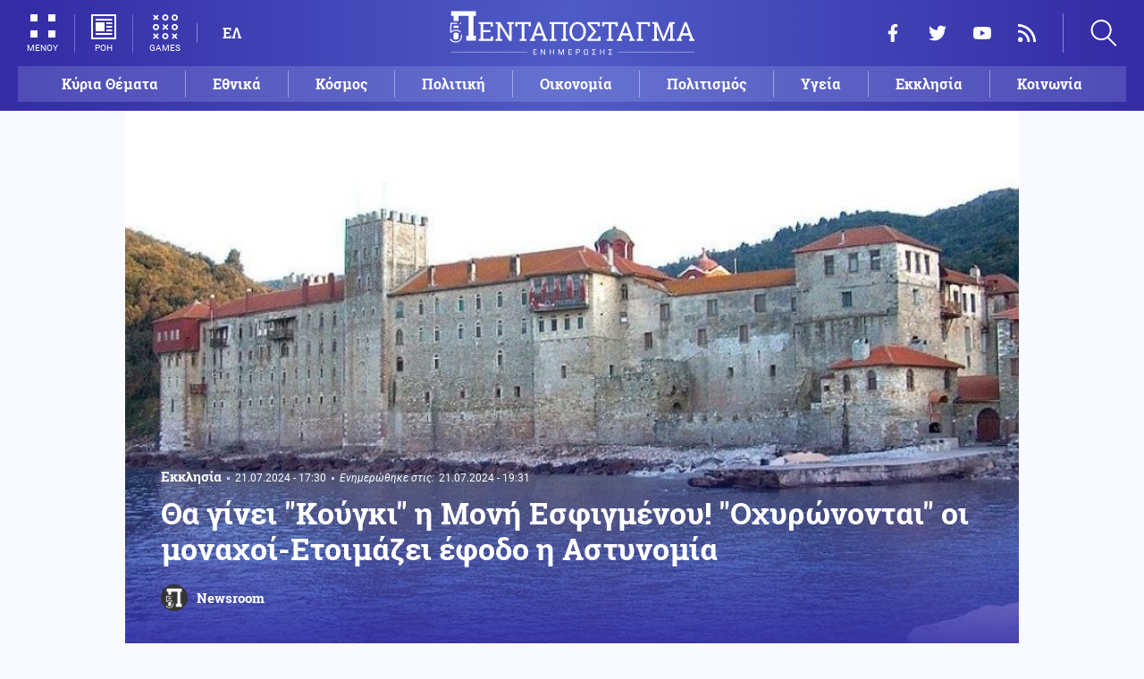

--- FILE ---
content_type: text/html; charset=UTF-8
request_url: https://www.pentapostagma.gr/ekklisia/7254265_tha-ginei-koygki-i-moni-esfigmenoy-ohyronontai-oi-monahoi-etoimazei-efodo-i
body_size: 19185
content:
<!DOCTYPE html><html lang="el" dir="ltr" prefix="content: http://purl.org/rss/1.0/modules/content/ dc: http://purl.org/dc/terms/ foaf: http://xmlns.com/foaf/0.1/ og: http://ogp.me/ns# rdfs: http://www.w3.org/2000/01/rdf-schema# schema: http://schema.org/ sioc: http://rdfs.org/sioc/ns# sioct: http://rdfs.org/sioc/types# skos: http://www.w3.org/2004/02/skos/core# xsd: http://www.w3.org/2001/XMLSchema# "><head><meta charset="utf-8" /><meta name="title" content="Θα γίνει &quot;Κούγκι&quot; η Μονή Εσφιγμένου! &quot;Οχυρώνονται&quot; οι μοναχοί-Ετοιμάζει έφοδο η Αστυνομία | Pentapostagma" /><meta property="og:site_name" content="Pentapostagma" /><link rel="shortcut icon" href="/themes/custom/pentapostagma/favicon.ico" /><link rel="canonical" href="https://www.pentapostagma.gr/ekklisia/7254265_tha-ginei-koygki-i-moni-esfigmenoy-ohyronontai-oi-monahoi-etoimazei-efodo-i" /><meta name="twitter:card" content="summary_large_image" /><meta name="description" content="&quot;Θα υπερασπιστούμε το μοναστήρι μέχρι θανάτου&quot;" /><meta property="og:type" content="article" /><meta name="twitter:site" content="@pentapostagma" /><link rel="icon" sizes="16x16" href="/themes/custom/pentapostagma/images/favicon-16x16.png" /><meta property="og:url" content="https://www.pentapostagma.gr/ekklisia/7254265_tha-ginei-koygki-i-moni-esfigmenoy-ohyronontai-oi-monahoi-etoimazei-efodo-i" /><meta property="og:title" content="Θα γίνει &quot;Κούγκι&quot; η Μονή Εσφιγμένου! &quot;Οχυρώνονται&quot; οι μοναχοί-Ετοιμάζει έφοδο η Αστυνομία" /><meta name="keywords" content="Άγιο Όρος" /><link rel="icon" sizes="32x32" href="/themes/custom/pentapostagma/images/favicon-32x32.png" /><link rel="icon" sizes="192x192" href="/themes/custom/pentapostagma/images/android-chrome-192x192.png" /><meta property="og:description" content="&quot;Θα υπερασπιστούμε το μοναστήρι μέχρι θανάτου&quot;" /><meta property="og:image" content="https://www.pentapostagma.gr/sites/default/files/styles/main_full/public/2024-07/%CE%98%CE%B1%20%CF%85%CF%80%CE%B5%CF%81%CE%B1%CF%83%CF%80%CE%B9%CF%83%CF%84%CE%BF%CF%8D%CE%BC%CE%B5%20%CF%84%CE%BF%20%CE%BC%CE%BF%CE%BD%CE%B1%CF%83%CF%84%CE%AE%CF%81%CE%B9%20%CE%BC%CE%AD%CF%87%CF%81%CE%B9%20%CE%B8%CE%B1%CE%BD%CE%AC%CF%84%CE%BF%CF%85.jpg?itok=QrJwpK_D" /><meta property="og:image:secure_url" content="https://www.pentapostagma.gr/sites/default/files/styles/main_full/public/2024-07/%CE%98%CE%B1%20%CF%85%CF%80%CE%B5%CF%81%CE%B1%CF%83%CF%80%CE%B9%CF%83%CF%84%CE%BF%CF%8D%CE%BC%CE%B5%20%CF%84%CE%BF%20%CE%BC%CE%BF%CE%BD%CE%B1%CF%83%CF%84%CE%AE%CF%81%CE%B9%20%CE%BC%CE%AD%CF%87%CF%81%CE%B9%20%CE%B8%CE%B1%CE%BD%CE%AC%CF%84%CE%BF%CF%85.jpg?itok=QrJwpK_D" /><meta property="og:image:width" content="1200" /><link rel="apple-touch-icon" sizes="180x180" href="/themes/custom/pentapostagma/images/apple-touch-icon.png" /><meta property="og:image:height" content="630" /><meta property="article:section" content="Εκκλησία" /><meta property="article:tag" content="Άγιο Όρος" /><meta property="article:published_time" content="2024-07-21T17:30:35+03:00" /><meta property="article:modified_time" content="2024-07-21T19:31:54+03:00" /><meta name="viewport" content="width=device-width, user-scalable=1, initial-scale=1.0, minimum-scale=1.0" /><meta name="Generator" content="Drupal 8 (https://www.drupal.org)" /><meta name="MobileOptimized" content="width" /><meta name="HandheldFriendly" content="true" /><script type="application/ld+json">{
"@context": "https://schema.org",
"@graph": [
{
"@type": "NewsArticle",
"articleBody": "Έκρυθμη είναι η κατάσταση στο Άγιο Όρος μετά από έγγραφο της Αστυνομίας για επιχείρηση έξωσης, το οποίο έχει κινητοποιήσει τους μοναχούς στην Ιερά Μονή Εσφιγμένου.\n\nΕιδικότερα, όπως μεταδίδει το ThessToday.gr, ο Αστυνομικός Σταθμός Καρυών απέστειλε την περασμένη Τρίτη (16/7) ένα έγγραφο προς την Ιερά Επιστασία του Αγίου Όρους, με το οποίο ζητά άδεια ώστε να προχωρήσει σε ευρείας κλίμακας επιχείρηση έξωσης σε χώρους του Άθω, με τη συνδρομή ισχυρών αστυνομικών δυνάμεων και βαρέων οχημάτων – μετά από αίτημα που υπέβαλε δικαστικός επιμελητής.\n\n\n\n\n  ΔΙΑΒΑΣΤΕ ΕΠΙΣΗΣ\n\n  \n    \n      \n        \n                      \n              \n            \n                    \n                                        Κυπριακό\n                        21.07.2024 - 16:32\n            \n            \n            0\n          \n          \n        \n        Ντροπή του! O πρώην Βρετανός ΥΠΕΞ Τζακ Στρο \u0022ξεπλένει\u0022 την Τουρκία για το Κυπριακό- Να συμβιβαστούν οι \u0022Νότιοι\u0022 αλλιώς πάμε σε λύση 2 κρατών\n      \n    \n\n  \n\n\n\n\nΤο εν λόγω αίτημα ήταν αρκετό ώστε να κινητοποιήσει και τους 118 γέροντες της ιστορικής Ιεράς Μονής Εσφιγμένου. Η επικείμενη επιχείρηση της Ελληνικής Αστυνομίας θορύβησε τους μοναχούς που διαβιούν εδώ και δεκαετίες στη Μονή Εσφιγμένου. Πρόκειται για γέροντες οι οποίοι από το 1972 κρατούν σκληρή στάση έναντι της ηγεσίας της Ορθοδοξίας και έκοψαν κάθε σύνδεση με το Οικουμενικό Πατριαρχείο, διαφωνώντας για τις συναντήσεις με εκπροσώπους της Ρωμαιοκαθολικής Εκκλησίας.\n\nΑπό την περίοδο εκείνη, στο μοναστήρι κυματίζει το λάβαρο «Ορθοδοξία ή θάνατος». Ένα σύνθημα το οποίο για τους ίδιους, αποτελεί στάση ζωής. Από το 2002 η παλιά αδελφότητα κηρύχτηκε «παράνομη» και έως και σήμερα για την ελληνική δικαιοσύνη, οι μοναχοί της Μονής Εσφιγμένου χαρακτηρίζονται ως «καταληψίες» και τους ζητήθηκε να αποχωρήσουν από το Μοναστήρι. Την ίδια ώρα έχουν αποκλειστεί από τους κρατικούς και ευρωπαϊκούς πόρους, ενώ το Συμβούλιο της Επικρατείας εδώ και σχεδόν 20 χρόνια αναγνωρίζει επίσημα ως νόμιμη τη νέα αδελφότητα της Εσφιγμένου, η οποία έχει έδρα τις Καρυές, αφαιρώντας κάθε δικαίωμα ή προνόμιο από τα παλιά μέλη.\n\n\n  ΔΙΑΒΑΣΤΕ ΕΠΙΣΗΣ\n\n  \n    \n      \n        \n                      \n              \n            \n                    \n                                        Οικονομία\n                        20.07.2024 - 16:37\n            \n            \n            0\n          \n          \n        \n        Οικονομικό κραχ στην Wall Street προ των πυλών; Ετοιμάζεται να σκάσει η \u0022μεγαλύτερη φούσκα\u0022 στην ανθρώπινη ιστορία \n      \n    \n\n  \n\n\n\n\n«Είμαστε έτοιμοι να υπερασπιστούμε το μοναστήρι μέχρι θανάτου»\n\nΟ γέροντας Μεθόδιος -ένας από τους καταδικασθέντες για τα εκτεταμένα επεισόδια του 2013- δήλωσε στο τοπικό μέσο ότι σε περίπτωση αστυνομικής επιχείρησης, δεν θα μείνουν με σταυρωμένα τα χέρια.\n\n«Είμαστε έτοιμοι να υπερασπιστούμε το μοναστήρι μέχρι θανάτου, εδώ είναι η πνευματική μας πατρίδα. Εδώ γεννηθήκαμε πνευματικά και εδώ θα πεθάνουμε. Οι αστυνομικοί το μόνο που κάνουν είναι υπάλληλοι, δεν τους παρεξηγώ. Είναι υποχρεωμένοι να κάνουν αυτό που τους λένε. Και κυνηγούν εμάς. Εμείς έχουμε γεροντάκια που ζουν εδώ 50, 60,70 χρόνια. Μάς απαγορεύουν να μπούμε από το μοναστήρι να πάμε να πάρουμε τρόφιμα. Κουβαλάμε πράγματα στην πλάτη και περπατάμε 1,5 χιλιόμετρο. Να αφήσουμε τα γεροντάκια να πεθάνουν επειδή το θέλουν δύο άτομα; Προς Θεού, πού βρισκόμαστε;» διερωτάται.\n\n«Ας έρθουν»\n\nΣύμφωνα με τον γέροντα Μεθόδιο, «εάν οι Πατέρες των Μονών και οι αστυνομικοί έρχονται εδώ ώστε οι Έλληνες να πολεμήσουν τους Έλληνες μοναχούς, να το βγάλουν από τη μετάνοιά τους. Ας έρθουν. Και ό,τι θέλει ας γίνει. Άμα οι αστυνομικοί με τραβάνε και με σέρνουν, θα κάτσουν οι μοναχοί με δεμένα τα χέρια; Ή αν δουν κάποιος αξιωματικός να χτυπά κάποιον μοναχό, θα καθίσουν οι πατέρες να τους βλέπουν; Θα γίνουν εγκλήματα και αυτά τα παρακινούν οι Μοναχοί αυτοί που δεν έχουν σκοπό».\n\n«Εμείς δεν πειράξαμε ποτέ κανέναν – Λένε ψέματα»\n\nΤόσο το 2006 όσο και το 2013 το Άγιο Όρος αμαυρώθηκε από εικόνες εκτεταμένων επεισοδίων και εντάσεων με αστυνομικές δυνάμεις, με τον γέροντα Μεθόδιο να υποστηρίζει ότι η Μονή έχει στοχοποιηθεί. «Δεν έχουμε κάτι ούτε με την Ιερά Κοινότητα ούτε με το Πατριαρχείο. Τα έχουμε με τους ανθρώπους. Εμείς δεχόμαστε μόνο αυτά που άφησαν οι Άγιοι Πατέρες. Μας κατηγορούν για πράγματα που δεν ισχύουν, ότι εμείς εκπαιδεύουμε Ρώσους. Εμείς όποιος και να έρθει θα τον φιλοξενήσουμε, θα του δώσουμε ένα κομμάτι ψωμί να φάει. Και Τούρκος να είναι, θα του προσφέρουμε ένα ποτήρι νερό. Και αυτό γίνεται με τον δικό μας τον κόπο, γιατί μας έχουν πάρει τα πάντα. Πολλές φορές δεν έχω ούτε 5 ευρώ να πάρω κάτι για το γεροντάκι. Υποχρεώνω τους άλλους αδελφούς που μας βοηθάνε», αναφέρει.\n\nΚαι συμπληρώνει: «Τι ήρθαν να κάνουν στο Άγιο Όρος; Εδώ δεν ήρθαμε να μαζέψουμε χρήματα όπως αυτοί, να παίρνουν όλα τα έσοδα της Μονής δύο άτομα. Τι τα κάνουν; Εμένα με έχουν δικάσει 65 φορές. Είναι αυτό κατά Θεόν; Είναι αυτοί Μοναχοί στο Άγιο Όρος; Εμείς δεν πειράξαμε ποτέ κανέναν. Απλώς λέμε αυτά που λέμε. Αυτοί κάθε λίγο λένε ψέματα, ότι δήθεν κρύβουμε τον Παππά (σ.σ. καταδικασμένο μέλος της Χρυσής Αυγής), ότι εκπαιδεύουμε Ρώσους κομάντος, αν είναι δυνατόν. Και τα λένε στον κόσμο και μετά πηγαίνουν έξω και μιλάνε περί αγάπης. Ποια είναι η αγάπη; Δηλαδή όταν δεν μπορώ να πείσω τον άλλον να έρθει μαζί μου, να τον κάνω να πεθάνει από την πείνα; Αυτή είναι μοναχική – χριστιανική αγάπη; Προς θεού. Αν είναι έτσι το Άγιο Όρος, λυπάμαι».\n\nΚύμα στήριξης από υποστηρικτές της Μονής\n\nΣύμφωνα με πληροφορίες του ThessToday.gr το πρωί υποστηρικτές της Ιεράς Μονής θα συγκεντρώσουν τρόφιμα για τους μοναχούς, για περίπτωση έκτακτης ανάγκης. «Ο κόσμος μάς στηρίζει πάρα πολύ και το μήνυμά μου που δίνω, είναι: Να μείνουμε Έλληνες και Ορθόδοξοι και να επιστρέψουμε στα ήθη και στα έθιμά μας. Και να μπορέσουμε να ζήσουμε σαν έθνος – γιατί κάθε έθνος που καταστρέφει και τα ήθη και τα έθιμα, είναι προδιαγεγραμμένο για αφανισμό», καταλήγει.",
"headline": "Θα γίνει \u0022Κούγκι\u0022 η Μονή Εσφιγμένου! \u0022Οχυρώνονται\u0022 οι μοναχοί-Ετοιμάζει έφοδο η Αστυνομία",
"name": "Θα γίνει \u0022Κούγκι\u0022 η Μονή Εσφιγμένου! \u0022Οχυρώνονται\u0022 οι μοναχοί-Ετοιμάζει έφοδο η Αστυνομία",
"description": "\u0022Θα υπερασπιστούμε το μοναστήρι μέχρι θανάτου\u0022",
"about": [
"Εκκλησία",
"Άγιο Όρος"
],
"image": {
"@type": "ImageObject",
"representativeOfPage": "True",
"url": "https://www.pentapostagma.gr/sites/default/files/styles/main_full/public/2024-07/%CE%98%CE%B1%20%CF%85%CF%80%CE%B5%CF%81%CE%B1%CF%83%CF%80%CE%B9%CF%83%CF%84%CE%BF%CF%8D%CE%BC%CE%B5%20%CF%84%CE%BF%20%CE%BC%CE%BF%CE%BD%CE%B1%CF%83%CF%84%CE%AE%CF%81%CE%B9%20%CE%BC%CE%AD%CF%87%CF%81%CE%B9%20%CE%B8%CE%B1%CE%BD%CE%AC%CF%84%CE%BF%CF%85.jpg?itok=QrJwpK_D",
"width": "1280",
"height": "630"
},
"datePublished": "2024-07-21T17:30:35+0300",
"dateModified": "2024-07-21T19:31:54+0300",
"author": {
"@type": "Person",
"@id": "https://www.pentapostagma.gr/authors/newsroom",
"name": "Newsroom",
"url": "https://www.pentapostagma.gr/authors/newsroom"
},
"publisher": {
"@type": "Organization",
"@id": "https://www.pentapostagma.gr/#organization",
"name": "Pentapostagma",
"url": "https://www.pentapostagma.gr",
"logo": {
"@type": "ImageObject",
"url": "https://www.pentapostagma.gr/themes/custom/pentapostagma/images/logo-60-white.png",
"width": "280",
"height": "60"
}
},
"mainEntityOfPage": "https://www.pentapostagma.gr/ekklisia/7254265_tha-ginei-koygki-i-moni-esfigmenoy-ohyronontai-oi-monahoi-etoimazei-efodo-i"
},
{
"@type": "Organization",
"@id": "https://www.pentapostagma.gr/#organization",
"name": "Pentapostagma",
"url": "https://www.pentapostagma.gr/"
},
{
"@type": "WebSite",
"@id": "https://www.pentapostagma.gr/#website",
"name": "Pentapostagma",
"url": "https://www.pentapostagma.gr",
"publisher": {
"@type": "Organization",
"@id": "https://www.pentapostagma.gr/#organization",
"name": "Pentapostagma",
"url": "https://www.pentapostagma.gr",
"logo": {
"@type": "ImageObject",
"url": "https://www.pentapostagma.gr/themes/custom/pentapostagma/images/logo-60-white.png",
"width": "280",
"height": "60"
}
}
}
]
}</script><link rel="alternate" hreflang="el" href="https://www.pentapostagma.gr/ekklisia/7254265_tha-ginei-koygki-i-moni-esfigmenoy-ohyronontai-oi-monahoi-etoimazei-efodo-i" /><link rel="revision" href="https://www.pentapostagma.gr/ekklisia/7254265_tha-ginei-koygki-i-moni-esfigmenoy-ohyronontai-oi-monahoi-etoimazei-efodo-i" /><link rel="amphtml" href="https://www.pentapostagma.gr/ekklisia/7254265_tha-ginei-koygki-i-moni-esfigmenoy-ohyronontai-oi-monahoi-etoimazei-efodo-i?amp" /><title>Θα γίνει &quot;Κούγκι&quot; η Μονή Εσφιγμένου! &quot;Οχυρώνονται&quot; οι μοναχοί-Ετοιμάζει έφοδο η Αστυνομία | Pentapostagma</title><link rel="dns-prefetch" href="https://securepubads.g.doubleclick.net"><link rel="dns-prefetch" href="https://cdn.orangeclickmedia.com"><link rel="preload" as="font" href="/themes/custom/pentapostagma/fonts/Roboto-Regular.woff2" type="font/woff2" crossorigin="anonymous"><link rel="preload" as="font" href="/themes/custom/pentapostagma/fonts/Roboto-Italic.woff2" type="font/woff2" crossorigin="anonymous"><link rel="preload" as="font" href="/themes/custom/pentapostagma/fonts/Roboto-Bold.woff2" type="font/woff2" crossorigin="anonymous"><link rel="preload" as="font" href="/themes/custom/pentapostagma/fonts/RobotoSlab-Bold.woff2" type="font/woff2" crossorigin="anonymous"><link rel="preload" as="image" href="/sites/default/files/styles/big_teaser/public/2024-07/%CE%98%CE%B1%20%CF%85%CF%80%CE%B5%CF%81%CE%B1%CF%83%CF%80%CE%B9%CF%83%CF%84%CE%BF%CF%8D%CE%BC%CE%B5%20%CF%84%CE%BF%20%CE%BC%CE%BF%CE%BD%CE%B1%CF%83%CF%84%CE%AE%CF%81%CE%B9%20%CE%BC%CE%AD%CF%87%CF%81%CE%B9%20%CE%B8%CE%B1%CE%BD%CE%AC%CF%84%CE%BF%CF%85.jpg?itok=YFd30KuU" /><link rel="stylesheet" media="all" href="/sites/default/files/css/css_LmLZKPC9WgegNzzOIiFCu3l4mR0gAERVy-baWBIhoQs.css?t9huk1" /><link rel="stylesheet" media="all" href="/sites/default/files/css/css_4GxpVhL2znw4E1QtIzkwvbAj-PkSOhMgtm4jfGBzXjw.css?t9huk1" /> <!--[if lte IE 8]><script src="/sites/default/files/js/js_VtafjXmRvoUgAzqzYTA3Wrjkx9wcWhjP0G4ZnnqRamA.js"></script><![endif]--><script>
window.googletag = window.googletag || {cmd: []};
googletag.cmd.push(function () {
var billboard = googletag.sizeMapping()
.addSize([340, 200], [[300, 250], [336, 280]])
.addSize([500, 200], [[468, 60], [300, 250], [336, 280]])
.addSize([768, 200], [[728, 90], [468, 60]])
.addSize([1024, 200], [[970, 250], [728, 90], [970, 90]])
.build();
var leaderboard = googletag.sizeMapping()
.addSize([340, 200], [[300, 250], [336, 280], [300, 600]])
.addSize([500, 200], [[468, 60], [300, 250], [336, 280], [300, 600]])
.addSize([768, 200], [[728, 90], [468, 60]])
.build();
var rectangle_full = googletag.sizeMapping()
.addSize([340, 200], [[300, 600], [336, 280], [300, 250]])
.addSize([768, 200], [[300, 250], [320, 480]])
.build();
var rectangle_full_extra = googletag.sizeMapping()
.addSize([340, 200], [[300, 600], [336, 280], [300, 250]])
.addSize([768, 200], [[300, 600], [300, 250]])
.build();
var rectangle = googletag.sizeMapping()
.addSize([340, 200], [[336, 280], [300, 250]])
.addSize([768, 200], [[300, 250]])
.build();
var inline_full = googletag.sizeMapping()
.addSize([340, 200], [[336, 280], [300, 250], [320, 480]])
.addSize([768, 200], [[728, 90]])
.build();
googletag.defineSlot('/75351959,21211357/pentapostagma.gr/horizontal_1', [[970, 250], [728, 90], [970, 90], [468, 60], [300, 250], [336, 280]], 'horizontal_1')
.defineSizeMapping(billboard)
.addService(googletag.pubads());
googletag.defineSlot('/75351959,21211357/pentapostagma.gr/horizontal_2', [[728, 90], [468, 60], [300, 250], [336, 280], [300, 600], ['fluid']], 'horizontal_2')
.defineSizeMapping(leaderboard)
.addService(googletag.pubads());
googletag.defineSlot('/75351959,21211357/pentapostagma.gr/sidebar_1', [[300, 600], [300, 250], [336, 280]], 'sidebar_1')
.defineSizeMapping(rectangle_full)
.addService(googletag.pubads());
googletag.defineSlot('/75351959,21211357/pentapostagma.gr/sidebar_2', [[336, 280], [300, 250]], 'sidebar_2')
.defineSizeMapping(rectangle)
.addService(googletag.pubads());
googletag.defineSlot('/75351959,21211357/pentapostagma.gr/sidebar_3', [[300, 600], [300, 250], [336, 280]], 'sidebar_3')
.defineSizeMapping(rectangle_full_extra)
.addService(googletag.pubads());
googletag.defineSlot('/75351959,21211357/pentapostagma.gr/in_article_1', [[300, 600], [300, 250], [336, 280], [320, 480]], 'in_article_1')
.defineSizeMapping(rectangle_full)
.addService(googletag.pubads());
googletag.defineSlot('/75351959,21211357/pentapostagma.gr/in_article_2', [[728, 90], [300, 250], [336, 280], [320, 480]], 'in_article_2')
.defineSizeMapping(inline_full)
.addService(googletag.pubads());
googletag.defineSlot('/75351959,21211357/pentapostagma.gr/article_end', [[300, 250], [336, 280]], 'article_end')
.addService(googletag.pubads());
googletag.pubads().setTargeting('nid', ["7254265"]);
googletag.pubads().setTargeting('category', ["ekklisia"]);
googletag.pubads().setCentering(true);
googletag.pubads().enableSingleRequest();
googletag.pubads().disableInitialLoad();
googletag.enableServices();
});
</script><script type="text/javascript" src="https://ads.vidoomy.com/pentapostagma_25485.js" async></script><script type="text/javascript">
!function(){"use strict";function e(e){var t=!(arguments.length>1&&void 0!==arguments[1])||arguments[1],c=document.createElement("script");c.src=e,t?c.type="module":(c.async=!0,c.type="text/javascript",c.setAttribute("nomodule",""));var n=document.getElementsByTagName("script")[0];n.parentNode.insertBefore(c,n)}!function(t,c){!function(t,c,n){var a,o,r;n.accountId=c,null!==(a=t.marfeel)&&void 0!==a||(t.marfeel={}),null!==(o=(r=t.marfeel).cmd)&&void 0!==o||(r.cmd=[]),t.marfeel.config=n;var i="https://sdk.mrf.io/statics";e("".concat(i,"/marfeel-sdk.js?id=").concat(c),!0),e("".concat(i,"/marfeel-sdk.es5.js?id=").concat(c),!1)}(t,c,arguments.length>2&&void 0!==arguments[2]?arguments[2]:{})}(window,  7416 ,{} )}();
</script><meta name="format-detection" content="telephone=no"><meta name="robots" content="max-image-preview:large"></head><body> <noscript><iframe src="https://www.googletagmanager.com/ns.html?id=GTM-MXWC27J" height="0" width="0" style="display:none;visibility:hidden"></iframe></noscript><div class="dialog-off-canvas-main-canvas" data-off-canvas-main-canvas><div class="page"> <header><div class="container"> <section class="header__top"> <a href="/" class="logo"> <figure> <img src="/themes/custom/pentapostagma/images/logo.svg" alt="Πενταπόσταγμα" width="800" height="200"> <img src="/themes/custom/pentapostagma/images/logo-symbol.svg" alt="Πενταπόσταγμα" width="200" height="200"> </figure> </a><div class="header__left"> <span class="header__burger js-trigger-burger"> <span class="header__burger-icon"></span> <span class="header__burger-icon"></span> <span class="header__burger-txt">ΜΕΝΟΥ</span> </span> <span class="header__icon-link header__icon-link--news"> <a href="/news" data-nid="7351638"> <svg><use xlink:href="/themes/custom/pentapostagma/images/sprite.svg#news"></use></svg> <span>ΡΟΗ</span> </a> </span> <span class="header__icon-link"> <a href="/games"> <svg><use xlink:href="/themes/custom/pentapostagma/images/sprite.svg#games"></use></svg> <span>GAMES</span> </a> </span><div class="header__language"><ul class="language-switcher-language-url"><li><a href="/ekklisia/7254265_tha-ginei-koygki-i-moni-esfigmenoy-ohyronontai-oi-monahoi-etoimazei-efodo-i" class="language-link is-active" hreflang="el" data-drupal-link-system-path="node/7254265">ΕΛ</a></li></ul></div></div><div class="header__right"><ul class="header__social"><li> <a href="https://www.facebook.com/pentapostagmagr" target="_blank"> <svg> <use xlink:href="/themes/custom/pentapostagma/images/sprite.svg#facebook"></use> </svg> <span>Facebook</span> </a></li><li> <a href="https://twitter.com/pentapostagma" target="_blank"> <svg> <use xlink:href="/themes/custom/pentapostagma/images/sprite.svg#twitter"></use> </svg> <span>Twitter</span> </a></li><li> <a href="https://www.youtube.com/channel/UCdsoNzPCkE9OpUTkOobHWUg" target="_blank"> <svg> <use xlink:href="/themes/custom/pentapostagma/images/sprite.svg#youtube"></use> </svg> <span>YouTube</span> </a></li><li> <a href="https://www.pentapostagma.gr/rss.xml" target="_blank"> <svg> <use xlink:href="/themes/custom/pentapostagma/images/sprite.svg#rss"></use> </svg> <span>RSS</span> </a></li></ul><div class="header__search"><form class="search-form" action="/search" method="get"><div class="form__item"> <input placeholder="Αναζήτηση" type="text" name="keywords" value="" size="15" maxlength="128"></div><div class="form__submit"> <input type="submit" value="Search" class="form-submit"> <svg><use xlink:href="/themes/custom/pentapostagma/images/sprite.svg#arrow"></use></svg></div></form> <span class="header__search-icon js-trigger-search"> <svg><use xlink:href="/themes/custom/pentapostagma/images/sprite.svg#search"></use></svg> </span></div></div> <nav class="extended-menu"><ul><li> <a href="/featured" data-drupal-link-system-path="featured">Κύρια Θέματα</a></li><li> <svg><use xlink:href="/themes/custom/pentapostagma/images/sprite.svg#arrow"></use></svg> <a href="/ethnika-themata" data-drupal-link-system-path="taxonomy/term/33">Εθνικά θέματα</a><ul><li> <a href="/ethnika-themata/boreia-ipeiros" data-drupal-link-system-path="taxonomy/term/37">Βόρεια Ήπειρος</a></li><li> <a href="/ethnika-themata/ellinotoyrkika" data-drupal-link-system-path="taxonomy/term/34">Ελληνοτουρκικά</a></li><li> <a href="/ethnika-themata/energeia" data-drupal-link-system-path="taxonomy/term/44">Ενέργεια</a></li><li> <a href="/ethnika-themata/esoteriki-asfaleia" data-drupal-link-system-path="taxonomy/term/43">Εσωτερική Ασφάλεια</a></li><li> <a href="/ethnika-themata/kypriako" data-drupal-link-system-path="taxonomy/term/35">Κυπριακό</a></li><li> <a href="/ethnika-themata/kypros" data-drupal-link-system-path="taxonomy/term/41">Κύπρος</a></li><li> <a href="/ethnika-themata/oplika-systimata" data-drupal-link-system-path="taxonomy/term/38">Οπλικά συστήματα</a></li><li> <a href="/ethnika-themata/polemiki-aeroporia" data-drupal-link-system-path="taxonomy/term/39">Πολεμική αεροπορία</a></li><li> <a href="/ethnika-themata/polemiko-naytiko" data-drupal-link-system-path="taxonomy/term/40">Πολεμικό Ναυτικό</a></li><li> <a href="/ethnika-themata/skopiano" data-drupal-link-system-path="taxonomy/term/36">Σκοπιανό</a></li><li> <a href="/ethnika-themata/stratos-xiras" data-drupal-link-system-path="taxonomy/term/42">Στρατός Ξηράς</a></li></ul></li><li> <svg><use xlink:href="/themes/custom/pentapostagma/images/sprite.svg#arrow"></use></svg> <a href="/politiki" data-drupal-link-system-path="taxonomy/term/30">Πολιτική</a><ul><li> <a href="/politiki/aytodioikisi" data-drupal-link-system-path="taxonomy/term/31">Αυτοδιοίκηση</a></li><li> <a href="/politiki/kybernisi" data-drupal-link-system-path="taxonomy/term/32">Κυβέρνηση</a></li></ul></li><li> <svg><use xlink:href="/themes/custom/pentapostagma/images/sprite.svg#arrow"></use></svg> <a href="/ekklisia" data-drupal-link-system-path="taxonomy/term/12">Εκκλησία</a><ul><li> <a href="/ekklisia/agio-oros" data-drupal-link-system-path="taxonomy/term/15">Άγιο Όρος</a></li><li> <a href="/ekklisia/ekklisia-tis-ellados" data-drupal-link-system-path="taxonomy/term/14">Εκκλησία της Ελλάδος</a></li><li> <a href="/ekklisia/patriarheia" data-drupal-link-system-path="taxonomy/term/16">Πατριαρχεία</a></li><li> <a href="/ekklisia/pneymatika-ofelima" data-drupal-link-system-path="taxonomy/term/13">Πνευματικά ωφέλιμα</a></li></ul></li><li> <svg><use xlink:href="/themes/custom/pentapostagma/images/sprite.svg#arrow"></use></svg> <a href="/kosmos" data-drupal-link-system-path="taxonomy/term/17">Κόσμος</a><ul><li> <a href="/kosmos/enoples-syrraxeis" data-drupal-link-system-path="taxonomy/term/23">Ένοπλες Συρράξεις</a></li><li> <a href="/kosmos/afriki" data-drupal-link-system-path="taxonomy/term/25">Αφρική</a></li><li> <a href="/kosmos/balkania" data-drupal-link-system-path="taxonomy/term/24">Βαλκάνια</a></li><li> <a href="/kosmos/ipa" data-drupal-link-system-path="taxonomy/term/20">ΗΠΑ</a></li><li> <a href="/kosmos/kina" data-drupal-link-system-path="taxonomy/term/21">Κίνα</a></li><li> <a href="/kosmos/mesi-anatoli" data-drupal-link-system-path="taxonomy/term/22">Μέση Ανατολή</a></li><li> <a href="/kosmos/pagkosmiopoiisi" data-drupal-link-system-path="taxonomy/term/18">Παγκοσμιοποίηση</a></li><li> <a href="/kosmos/rosia" data-drupal-link-system-path="taxonomy/term/19">Ρωσία</a></li></ul></li><li> <svg><use xlink:href="/themes/custom/pentapostagma/images/sprite.svg#arrow"></use></svg> <a href="/politismos" data-drupal-link-system-path="taxonomy/term/1">Πολιτισμός</a><ul><li> <a href="/politismos/biblia" data-drupal-link-system-path="taxonomy/term/2">Βιβλία</a></li><li> <a href="/politismos/elliniki-glossa" data-drupal-link-system-path="taxonomy/term/3">Ελληνική Γλώσσα</a></li><li> <a href="/politismos/istoria" data-drupal-link-system-path="taxonomy/term/4">Ιστορία</a></li></ul></li><li> <svg><use xlink:href="/themes/custom/pentapostagma/images/sprite.svg#arrow"></use></svg> <a href="/epistimi" data-drupal-link-system-path="taxonomy/term/6">Επιστήμη</a><ul><li> <a href="/epistimi/bioithiki" data-drupal-link-system-path="taxonomy/term/9">Βιοηθική</a></li><li> <a href="/epistimi/energeia" data-drupal-link-system-path="taxonomy/term/8">Ενέργεια</a></li><li> <a href="/epistimi/kairos" data-drupal-link-system-path="taxonomy/term/11">Καιρός</a></li><li> <a href="/epistimi/periballon" data-drupal-link-system-path="taxonomy/term/7">Περιβάλλον</a></li><li> <a href="/epistimi/tehnologia" data-drupal-link-system-path="taxonomy/term/10">Τεχνολογία</a></li></ul></li><li> <a href="/oikonomia" data-drupal-link-system-path="taxonomy/term/47">Οικονομία</a></li><li> <a href="/koinonia" data-drupal-link-system-path="taxonomy/term/5">Κοινωνία</a></li><li> <a href="/athlitismos" data-drupal-link-system-path="taxonomy/term/46">Αθλητισμός</a></li><li> <svg><use xlink:href="/themes/custom/pentapostagma/images/sprite.svg#arrow"></use></svg> <a href="/ygeia" data-drupal-link-system-path="taxonomy/term/26">Υγεία</a><ul><li> <a href="/ygeia/diatrofi" data-drupal-link-system-path="taxonomy/term/27">Διατροφή</a></li><li> <a href="/ygeia/epistimes-ygeias" data-drupal-link-system-path="taxonomy/term/28">Επιστήμες Υγείας</a></li><li> <a href="/ygeia/paidi" data-drupal-link-system-path="taxonomy/term/29">Παιδί</a></li></ul></li><li> <a href="/synenteyxeis" data-drupal-link-system-path="taxonomy/term/833">Συνεντεύξεις</a></li><li> <a href="/videos" data-drupal-link-system-path="videos">WebTV</a></li><li> <a href="/games" data-drupal-link-system-path="games">Games</a></li><li class="extended-menu__vertical"> <svg><use xlink:href="/themes/custom/pentapostagma/images/sprite.svg#arrow"></use></svg> <span>ΠΕΡΙΣΣΟΤΕΡΑ</span><ul><li> <a href="/apopseis" data-drupal-link-system-path="taxonomy/term/45">Απόψεις</a></li><li> <a href="/arheio" data-drupal-link-system-path="taxonomy/term/48">Αρχείο</a></li></ul></li></ul> </nav> </section><ul class="main-menu"><li> <a href="/featured" data-drupal-link-system-path="featured">Κύρια Θέματα</a></li><li> <a href="/ethnika-themata" data-drupal-link-system-path="taxonomy/term/33">Εθνικά</a></li><li> <a href="/kosmos" data-drupal-link-system-path="taxonomy/term/17">Κόσμος</a></li><li> <a href="/politiki" data-drupal-link-system-path="taxonomy/term/30">Πολιτική</a></li><li> <a href="/oikonomia" data-drupal-link-system-path="taxonomy/term/47">Οικονομία</a></li><li> <a href="/politismos" data-drupal-link-system-path="taxonomy/term/1">Πολιτισμός</a></li><li> <a href="/ygeia" data-drupal-link-system-path="taxonomy/term/26">Υγεία</a></li><li> <a href="/ekklisia" data-drupal-link-system-path="taxonomy/term/12">Εκκλησία</a></li><li> <a href="/koinonia" data-drupal-link-system-path="taxonomy/term/5">Κοινωνία</a></li></ul></div></header> <main class="container container--main"><div data-drupal-messages-fallback class="hidden"></div> <article class="article"> <section class="article__top"> <picture class="article__cover"> <source srcset="/sites/default/files/styles/main/public/2024-07/%CE%98%CE%B1%20%CF%85%CF%80%CE%B5%CF%81%CE%B1%CF%83%CF%80%CE%B9%CF%83%CF%84%CE%BF%CF%8D%CE%BC%CE%B5%20%CF%84%CE%BF%20%CE%BC%CE%BF%CE%BD%CE%B1%CF%83%CF%84%CE%AE%CF%81%CE%B9%20%CE%BC%CE%AD%CF%87%CF%81%CE%B9%20%CE%B8%CE%B1%CE%BD%CE%AC%CF%84%CE%BF%CF%85.jpg?itok=brJissV4 1x" media="all and (min-width: 601px)" type="image/jpeg"/> <source srcset="/sites/default/files/styles/big_teaser/public/2024-07/%CE%98%CE%B1%20%CF%85%CF%80%CE%B5%CF%81%CE%B1%CF%83%CF%80%CE%B9%CF%83%CF%84%CE%BF%CF%8D%CE%BC%CE%B5%20%CF%84%CE%BF%20%CE%BC%CE%BF%CE%BD%CE%B1%CF%83%CF%84%CE%AE%CF%81%CE%B9%20%CE%BC%CE%AD%CF%87%CF%81%CE%B9%20%CE%B8%CE%B1%CE%BD%CE%AC%CF%84%CE%BF%CF%85.jpg?itok=YFd30KuU 1x" media="all" type="image/jpeg"/> <img src="/sites/default/files/styles/big_teaser/public/2024-07/%CE%98%CE%B1%20%CF%85%CF%80%CE%B5%CF%81%CE%B1%CF%83%CF%80%CE%B9%CF%83%CF%84%CE%BF%CF%8D%CE%BC%CE%B5%20%CF%84%CE%BF%20%CE%BC%CE%BF%CE%BD%CE%B1%CF%83%CF%84%CE%AE%CF%81%CE%B9%20%CE%BC%CE%AD%CF%87%CF%81%CE%B9%20%CE%B8%CE%B1%CE%BD%CE%AC%CF%84%CE%BF%CF%85.jpg?itok=YFd30KuU" alt="" typeof="foaf:Image" /> </picture><div class="article__top-details"> <a class="default-category" href="/ekklisia">Εκκλησία</a> <time class="default-date" datetime="2024-07-21T17:30:35+03:00">21.07.2024 - 17:30</time><div class="article__update"> <span class="article__update-label">Ενημερώθηκε στις:</span> <time class="default-date" datetime="2024-07-21T19:31:54+03:00">21.07.2024 - 19:31</time></div></div><h1>Θα γίνει &quot;Κούγκι&quot; η Μονή Εσφιγμένου! &quot;Οχυρώνονται&quot; οι μοναχοί-Ετοιμάζει έφοδο η Αστυνομία</h1> <a href="/authors/newsroom" class="article__author"> <figure class="article__author-image"> <img alt="Newsroom" src="/sites/default/files/styles/square/public/authors/penta-192x192.png?itok=W4vtNAsJ" width="70" height="70" typeof="foaf:Image" /> </figure> <span class="article__author-name">Newsroom</span> </a> </section><div class="adv adv--full"><div class="adv__inner" id="horizontal_1"><script type="text/javascript">
googletag.cmd.push(function () {
googletag.display('horizontal_1');
});
</script></div></div> <section class="article__main"><div class="article__main-content"><div class="article__share"><div class="article__share-inner"> <svg class="article__share-icon js-trigger-share"><use xlink:href="/themes/custom/pentapostagma/images/sprite.svg#share"></use></svg><ul><li class="fb"><a target="_blank" href="https://www.facebook.com/sharer.php?u=https://www.pentapostagma.gr/ekklisia/7254265_tha-ginei-koygki-i-moni-esfigmenoy-ohyronontai-oi-monahoi-etoimazei-efodo-i"><svg><use xlink:href="/themes/custom/pentapostagma/images/sprite.svg#facebook"></use></svg><span>Facebook</span></a></li><li class="mg"><a target="_blank" href="fb-messenger://share/?link=https://www.pentapostagma.gr/ekklisia/7254265_tha-ginei-koygki-i-moni-esfigmenoy-ohyronontai-oi-monahoi-etoimazei-efodo-i"><svg><use xlink:href="/themes/custom/pentapostagma/images/sprite.svg#messenger"></use></svg><span>Messenger</span></a></li><li class="tw"><a target="_blank" href="https://twitter.com/share?text=%CE%98%CE%B1%20%CE%B3%CE%AF%CE%BD%CE%B5%CE%B9%20%22%CE%9A%CE%BF%CF%8D%CE%B3%CE%BA%CE%B9%22%20%CE%B7%20%CE%9C%CE%BF%CE%BD%CE%AE%20%CE%95%CF%83%CF%86%CE%B9%CE%B3%CE%BC%CE%AD%CE%BD%CE%BF%CF%85%21%20%22%CE%9F%CF%87%CF%85%CF%81%CF%8E%CE%BD%CE%BF%CE%BD%CF%84%CE%B1%CE%B9%22%20%CE%BF%CE%B9%20%CE%BC%CE%BF%CE%BD%CE%B1%CF%87%CE%BF%CE%AF-%CE%95%CF%84%CE%BF%CE%B9%CE%BC%CE%AC%CE%B6%CE%B5%CE%B9%20%CE%AD%CF%86%CE%BF%CE%B4%CE%BF%20%CE%B7%20%CE%91%CF%83%CF%84%CF%85%CE%BD%CE%BF%CE%BC%CE%AF%CE%B1&url=https://www.pentapostagma.gr/ekklisia/7254265_tha-ginei-koygki-i-moni-esfigmenoy-ohyronontai-oi-monahoi-etoimazei-efodo-i"><svg><use xlink:href="/themes/custom/pentapostagma/images/sprite.svg#twitter"></use></svg><span>Twitter</span></a></li><li class="li"><a target="_blank" href="https://www.linkedin.com/sharing/share-offsite/?url=https://www.pentapostagma.gr/ekklisia/7254265_tha-ginei-koygki-i-moni-esfigmenoy-ohyronontai-oi-monahoi-etoimazei-efodo-i" target="_blank"><svg><use xlink:href="/themes/custom/pentapostagma/images/sprite.svg#linkedin"></use></svg><span>LinkedIn</span></a></li><li class="tl"><a target="_blank" href="https://t.me/share/url?url=https://www.pentapostagma.gr/ekklisia/7254265_tha-ginei-koygki-i-moni-esfigmenoy-ohyronontai-oi-monahoi-etoimazei-efodo-i&text=%CE%98%CE%B1%20%CE%B3%CE%AF%CE%BD%CE%B5%CE%B9%20%22%CE%9A%CE%BF%CF%8D%CE%B3%CE%BA%CE%B9%22%20%CE%B7%20%CE%9C%CE%BF%CE%BD%CE%AE%20%CE%95%CF%83%CF%86%CE%B9%CE%B3%CE%BC%CE%AD%CE%BD%CE%BF%CF%85%21%20%22%CE%9F%CF%87%CF%85%CF%81%CF%8E%CE%BD%CE%BF%CE%BD%CF%84%CE%B1%CE%B9%22%20%CE%BF%CE%B9%20%CE%BC%CE%BF%CE%BD%CE%B1%CF%87%CE%BF%CE%AF-%CE%95%CF%84%CE%BF%CE%B9%CE%BC%CE%AC%CE%B6%CE%B5%CE%B9%20%CE%AD%CF%86%CE%BF%CE%B4%CE%BF%20%CE%B7%20%CE%91%CF%83%CF%84%CF%85%CE%BD%CE%BF%CE%BC%CE%AF%CE%B1" target="_blank"><svg><use xlink:href="/themes/custom/pentapostagma/images/sprite.svg#telegram"></use></svg><span>Telegram</span></a></li><li class="mail"><a href="/cdn-cgi/l/email-protection#[base64]"><svg><use xlink:href="/themes/custom/pentapostagma/images/sprite.svg#email"></use></svg><span>E-mail</span></a></li></ul><div class="article__comment-counter js-article__comment-counter"> <svg><use xlink:href="/themes/custom/pentapostagma/images/sprite.svg#comments-flat"></use></svg> <span class="disqus-comment-count" data-disqus-identifier="7254265">0</span></div></div></div><div class="article__teaser"> &quot;Θα υπερασπιστούμε το μοναστήρι μέχρι θανάτου&quot;</div><div class="PPG_VIDEO"></div><div class="article__body"><p>Έκρυθμη είναι η κατάσταση στο Άγιο Όρος μετά από έγγραφο της Αστυνομίας για επιχείρηση έξωσης, το οποίο έχει κινητοποιήσει τους μοναχούς στην Ιερά Μονή Εσφιγμένου.</p><p>Ειδικότερα, όπως μεταδίδει το ThessToday.gr, ο Αστυνομικός Σταθμός Καρυών απέστειλε την περασμένη Τρίτη (16/7) ένα έγγραφο προς την Ιερά Επιστασία του Αγίου Όρους, με το οποίο ζητά άδεια ώστε να προχωρήσει σε ευρείας κλίμακας επιχείρηση έξωσης σε χώρους του Άθω, με τη συνδρομή ισχυρών αστυνομικών δυνάμεων και βαρέων οχημάτων – μετά από αίτημα που υπέβαλε δικαστικός επιμελητής.</p><div class="embed-media embed-media--video-youtube"><div><div style="left: 0; width: 100%; height: 0; position: relative; padding-bottom: 56.5%;"><iframe src="https://www.youtube.com/embed/luodhJ7Q758?feature=oembed" style="border: 0; top: 0; left: 0; width: 100%; height: 100%; position: absolute;" allowfullscreen="" scrolling="no" allow="encrypted-media; accelerometer; gyroscope; picture-in-picture"></iframe></div></div></div><div class="article__related"><h3>ΔΙΑΒΑΣΤΕ ΕΠΙΣΗΣ</h3> <article class="default-teaser__article"> <a href="/ethnika-themata/kypriako/7254253_ntropi-toy-o-proin-bretanos-ypex-tzak-stro-xeplenei-tin-toyrkia"><div class="default-teaser__top"> <figure> <img src="/sites/default/files/styles/default_teaser/public/2024-07/%CE%9A%CE%91%CE%98%CE%91%CE%A1%CE%9C%CE%91.jpg?itok=b6dozeTf" loading="lazy" width="938" height="527" alt="" /> </figure><div class="default-teaser__cat-date default-cat-date"> <span class="default-category">Κυπριακό</span> <time class="default-date" datetime="2024-07-21T16:32:57+03:00">21.07.2024 - 16:32</time> <span class="default-comments"> <svg><use xlink:href="/themes/custom/pentapostagma/images/sprite.svg#comment"></use></svg> <span class="disqus-comment-count" data-disqus-identifier="7254253">0</span> </span></div></div><h3>Ντροπή του! O πρώην Βρετανός ΥΠΕΞ Τζακ Στρο "ξεπλένει" την Τουρκία για το Κυπριακό- Να συμβιβαστούν οι "Νότιοι" αλλιώς πάμε σε λύση 2 κρατών</h3> </a> </article></div><p>Το εν λόγω αίτημα ήταν αρκετό ώστε να κινητοποιήσει και τους 118 γέροντες της ιστορικής Ιεράς Μονής Εσφιγμένου. Η επικείμενη επιχείρηση της Ελληνικής Αστυνομίας θορύβησε τους μοναχούς που διαβιούν εδώ και δεκαετίες στη Μονή Εσφιγμένου. Πρόκειται για γέροντες οι οποίοι από το 1972 κρατούν σκληρή στάση έναντι της ηγεσίας της Ορθοδοξίας και έκοψαν κάθε σύνδεση με το Οικουμενικό Πατριαρχείο, διαφωνώντας για τις συναντήσεις με εκπροσώπους της Ρωμαιοκαθολικής Εκκλησίας.</p><p>Από την περίοδο εκείνη, στο μοναστήρι κυματίζει το λάβαρο «Ορθοδοξία ή θάνατος». Ένα σύνθημα το οποίο για τους ίδιους, αποτελεί στάση ζωής. Από το 2002 η παλιά αδελφότητα κηρύχτηκε «παράνομη» και έως και σήμερα για την ελληνική δικαιοσύνη, οι μοναχοί της Μονής Εσφιγμένου χαρακτηρίζονται ως «καταληψίες» και τους ζητήθηκε να αποχωρήσουν από το Μοναστήρι. Την ίδια ώρα έχουν αποκλειστεί από τους κρατικούς και ευρωπαϊκούς πόρους, ενώ το Συμβούλιο της Επικρατείας εδώ και σχεδόν 20 χρόνια αναγνωρίζει επίσημα ως νόμιμη τη νέα αδελφότητα της Εσφιγμένου, η οποία έχει έδρα τις Καρυές, αφαιρώντας κάθε δικαίωμα ή προνόμιο από τα παλιά μέλη.</p><div class="article__related"><h3>ΔΙΑΒΑΣΤΕ ΕΠΙΣΗΣ</h3> <article class="default-teaser__article"> <a href="/oikonomia/7254065_oikonomiko-krah-stin-wall-street-pro-ton-pylon-etoimazetai-na-skasei-i-megalyteri"><div class="default-teaser__top"> <figure> <img src="/sites/default/files/styles/default_teaser/public/2024-07/%CE%9F%CE%B9%CE%BA%CE%BF%CE%BD%CE%BF%CE%BC%CE%B9%CE%BA%CF%8C%20%CE%BA%CF%81%CE%B1%CF%87%20%CF%83%CF%84%CE%B7%CE%BD%20Wall%20Street%20%CF%80%CF%81%CE%BF%20%CF%84%CF%89%CE%BD%20%CF%80%CF%85%CE%BB%CF%8E%CE%BD.jpg?itok=MmgIgmrW" loading="lazy" width="930" height="465" alt="" /> </figure><div class="default-teaser__cat-date default-cat-date"> <span class="default-category">Οικονομία</span> <time class="default-date" datetime="2024-07-20T16:37:01+03:00">20.07.2024 - 16:37</time> <span class="default-comments"> <svg><use xlink:href="/themes/custom/pentapostagma/images/sprite.svg#comment"></use></svg> <span class="disqus-comment-count" data-disqus-identifier="7254065">0</span> </span></div></div><h3>Οικονομικό κραχ στην Wall Street προ των πυλών; Ετοιμάζεται να σκάσει η "μεγαλύτερη φούσκα" στην ανθρώπινη ιστορία</h3> </a> </article></div><h3><strong>«Είμαστε έτοιμοι να υπερασπιστούμε το μοναστήρι μέχρι θανάτου»</strong></h3><p>Ο γέροντας Μεθόδιος -ένας από τους καταδικασθέντες για τα εκτεταμένα επεισόδια του 2013- δήλωσε στο τοπικό μέσο ότι σε περίπτωση αστυνομικής επιχείρησης, δεν θα μείνουν με σταυρωμένα τα χέρια.</p><p>«Είμαστε έτοιμοι να υπερασπιστούμε το μοναστήρι μέχρι θανάτου, εδώ είναι η πνευματική μας πατρίδα. Εδώ γεννηθήκαμε πνευματικά και εδώ θα πεθάνουμε. Οι αστυνομικοί το μόνο που κάνουν είναι υπάλληλοι, δεν τους παρεξηγώ. Είναι υποχρεωμένοι να κάνουν αυτό που τους λένε. Και κυνηγούν εμάς. Εμείς έχουμε γεροντάκια που ζουν εδώ 50, 60,70 χρόνια. Μάς απαγορεύουν να μπούμε από το μοναστήρι να πάμε να πάρουμε τρόφιμα. Κουβαλάμε πράγματα στην πλάτη και περπατάμε 1,5 χιλιόμετρο. Να αφήσουμε τα γεροντάκια να πεθάνουν επειδή το θέλουν δύο άτομα; Προς Θεού, πού βρισκόμαστε;» διερωτάται.</p><h3><strong>«Ας έρθουν»</strong></h3><p>Σύμφωνα με τον γέροντα Μεθόδιο, «εάν οι Πατέρες των Μονών και οι αστυνομικοί έρχονται εδώ ώστε οι Έλληνες να πολεμήσουν τους Έλληνες μοναχούς, να το βγάλουν από τη μετάνοιά τους. Ας έρθουν. Και ό,τι θέλει ας γίνει. Άμα οι αστυνομικοί με τραβάνε και με σέρνουν, θα κάτσουν οι μοναχοί με δεμένα τα χέρια; Ή αν δουν κάποιος αξιωματικός να χτυπά κάποιον μοναχό, θα καθίσουν οι πατέρες να τους βλέπουν; Θα γίνουν εγκλήματα και αυτά τα παρακινούν οι Μοναχοί αυτοί που δεν έχουν σκοπό».</p><h3><strong>«Εμείς δεν πειράξαμε ποτέ κανέναν – Λένε ψέματα»</strong></h3><p>Τόσο το 2006 όσο και το 2013 το Άγιο Όρος αμαυρώθηκε από εικόνες εκτεταμένων επεισοδίων και εντάσεων με αστυνομικές δυνάμεις, με τον γέροντα Μεθόδιο να υποστηρίζει ότι η Μονή έχει στοχοποιηθεί. «Δεν έχουμε κάτι ούτε με την Ιερά Κοινότητα ούτε με το Πατριαρχείο. Τα έχουμε με τους ανθρώπους. Εμείς δεχόμαστε μόνο αυτά που άφησαν οι Άγιοι Πατέρες. Μας κατηγορούν για πράγματα που δεν ισχύουν, ότι εμείς εκπαιδεύουμε Ρώσους. Εμείς όποιος και να έρθει θα τον φιλοξενήσουμε, θα του δώσουμε ένα κομμάτι ψωμί να φάει. Και Τούρκος να είναι, θα του προσφέρουμε ένα ποτήρι νερό. Και αυτό γίνεται με τον δικό μας τον κόπο, γιατί μας έχουν πάρει τα πάντα. Πολλές φορές δεν έχω ούτε 5 ευρώ να πάρω κάτι για το γεροντάκι. Υποχρεώνω τους άλλους αδελφούς που μας βοηθάνε», αναφέρει.</p><p>Και συμπληρώνει: «Τι ήρθαν να κάνουν στο Άγιο Όρος; Εδώ δεν ήρθαμε να μαζέψουμε χρήματα όπως αυτοί, να παίρνουν όλα τα έσοδα της Μονής δύο άτομα. Τι τα κάνουν; Εμένα με έχουν δικάσει 65 φορές. Είναι αυτό κατά Θεόν; Είναι αυτοί Μοναχοί στο Άγιο Όρος; Εμείς δεν πειράξαμε ποτέ κανέναν. Απλώς λέμε αυτά που λέμε. Αυτοί κάθε λίγο λένε ψέματα, ότι δήθεν κρύβουμε τον Παππά (σ.σ. καταδικασμένο μέλος της Χρυσής Αυγής), ότι εκπαιδεύουμε Ρώσους κομάντος, αν είναι δυνατόν. Και τα λένε στον κόσμο και μετά πηγαίνουν έξω και μιλάνε περί αγάπης. Ποια είναι η αγάπη; Δηλαδή όταν δεν μπορώ να πείσω τον άλλον να έρθει μαζί μου, να τον κάνω να πεθάνει από την πείνα; Αυτή είναι μοναχική – χριστιανική αγάπη; Προς θεού. Αν είναι έτσι το Άγιο Όρος, λυπάμαι».</p><h3><strong>Κύμα στήριξης από υποστηρικτές της Μονής</strong></h3><p>Σύμφωνα με πληροφορίες του ThessToday.gr το πρωί υποστηρικτές της Ιεράς Μονής θα συγκεντρώσουν τρόφιμα για τους μοναχούς, για περίπτωση έκτακτης ανάγκης. «Ο κόσμος μάς στηρίζει πάρα πολύ και το μήνυμά μου που δίνω, είναι: Να μείνουμε Έλληνες και Ορθόδοξοι και να επιστρέψουμε στα ήθη και στα έθιμά μας. Και να μπορέσουμε να ζήσουμε σαν έθνος – γιατί κάθε έθνος που καταστρέφει και τα ήθη και τα έθιμα, είναι προδιαγεγραμμένο για αφανισμό», καταλήγει.</p></div><div class="adv adv--full"><div class="adv__inner" id="article_end"><script data-cfasync="false" src="/cdn-cgi/scripts/5c5dd728/cloudflare-static/email-decode.min.js"></script><script type="text/javascript">
googletag.cmd.push(function () {
googletag.display('article_end');
});
</script></div></div> <a class="article__promotional" href="https://news.google.com/publications/CAAiECHs199YtcV0bnk85v71t1cqFAgKIhAh7NffWLXFdG55POb-9bdX" target="_blank"> Ακολουθήστε το Πενταπόσταγμα στο Google news <img src="/themes/custom/pentapostagma/images/google-news-icon.svg" alt="Google News" width="71" height="58"> </a><ul class="article__tags"><li><a href="/agio-oros">Άγιο Όρος</a></li></ul><script async src="//pagead2.googlesyndication.com/pagead/js/adsbygoogle.js"></script><ins class="adsbygoogle" style="display:block" data-ad-format="autorelaxed" data-ad-client="ca-pub-3461910012735858" data-ad-slot="2744935167"></ins><script>
(adsbygoogle = window.adsbygoogle || []).push({});
</script><section class="article__more-articles"><div class="default-teaser default-teaser--quadruple network"><div class="network__inner"> <article class="default-teaser__article"> <a href="https://youtu.be/qAEwdlcenKM?utm_source=pentapostagma.gr&amp;utm_medium=network&amp;utm_campaign=article" target="_blank" rel="nofollow"><div class="default-teaser__top"> <figure> <img src="/sites/default/files/styles/default_teaser/public/2026-01/%CE%A4%CE%B1%2010%20%CE%BC%CE%B5%CE%B3%CE%B1%CE%BB%CF%8D%CF%84%CE%B5%CF%81%CE%B1%20%CE%B7%CF%86%CE%B1%CE%AF%CF%83%CF%84%CE%B5%CE%B9%CE%B1%20%CF%83%CE%B5%20%CF%8C%CE%BB%CE%B7%20%CF%84%CE%B7%CE%BD%20%CE%93%CE%B7%20%CF%83%CE%AE%CE%BC%CE%B5%CF%81%CE%B14.jpg?itok=2pMwBGaY" loading="lazy" width="1280" height="720" alt="hfaisteio" /> </figure></div><h3>Τα 10 μεγαλύτερα ηφαίστεια σε όλη την Γη σήμερα</h3> </a> </article> <article class="default-teaser__article"> <a href="https://youtu.be/GDMTczPRQ7E?utm_source=pentapostagma.gr&amp;utm_medium=network&amp;utm_campaign=article" target="_blank" rel="nofollow"><div class="default-teaser__top"> <figure> <img src="/sites/default/files/styles/default_teaser/public/2026-01/%CE%9F%CE%B9%2010%20%CF%83%CE%B7%CE%BC%CE%B1%CE%BD%CF%84%CE%B9%CE%BA%CF%8C%CF%84%CE%B5%CF%81%CE%B5%CF%82%20%CE%B5%CF%86%CE%B5%CF%85%CF%81%CE%AD%CF%83%CE%B5%CE%B9%CF%82%20%CF%84%CE%B7%CF%82%20%CE%A1%CF%89%CE%BC%CE%B1%CF%8A%CE%BA%CE%AE%CF%82%20%CE%91%CF%85%CF%84%CE%BF%CE%BA%CF%81%CE%B1%CF%84%CE%BF%CF%81%CE%AF%CE%B1%CF%824.jpg?itok=8Auft-2W" loading="lazy" width="1280" height="720" alt="arxaia-romi" /> </figure></div><h3>Οι 10 σημαντικότερες εφευρέσεις της Ρωμαϊκής Αυτοκρατορίας</h3> </a> </article> <article class="default-teaser__article"> <a href="https://youtu.be/mILQBcBTl8Y?utm_source=pentapostagma.gr&amp;utm_medium=network&amp;utm_campaign=article" target="_blank" rel="nofollow"><div class="default-teaser__top"> <figure> <img src="/sites/default/files/styles/default_teaser/public/2025-12/%CE%A4%CE%B1%20%CF%80%CE%B9%CE%BF%20%CE%B5%CF%80%CE%B9%CE%BA%CE%AF%CE%BD%CE%B4%CF%85%CE%BD%CE%B1%20%CE%B4%CF%81%CE%BF%CE%BC%CE%BF%CE%BB%CF%8C%CE%B3%CE%B9%CE%B1%20%CF%80%CE%BB%CE%BF%CE%AF%CF%89%CE%BD%20%CF%80%CE%BF%CF%85%20%CE%BC%CF%80%CE%BF%CF%81%CE%B5%CE%AF%CF%82%20%CE%BD%CE%B1%20%CE%BA%CE%AC%CE%BD%CE%B5%CE%B9%CF%82%204.jpg?itok=BBQdFWJ9" loading="lazy" width="1280" height="720" alt="ploio-kataigida" /> </figure></div><h3>Τα πιο επικίνδυνα δρομολόγια πλοίων που μπορείς να κάνεις</h3> </a> </article> <article class="default-teaser__article"> <a href="https://youtu.be/-tmmFO-tlHo?utm_source=pentapostagma.gr&amp;utm_medium=network&amp;utm_campaign=article" target="_blank" rel="nofollow"><div class="default-teaser__top"> <figure> <img src="/sites/default/files/styles/default_teaser/public/2025-11/%CE%A4%CE%B1%20%CF%80%CE%B9%CE%BF%20%CE%B5%CF%80%CE%B9%CE%BA%CE%AF%CE%BD%CE%B4%CF%85%CE%BD%CE%B1%20%CE%B1%CE%B5%CF%81%CE%BF%CF%80%CE%BF%CF%81%CE%B9%CE%BA%CE%AC%20%CE%B4%CF%81%CE%BF%CE%BC%CE%BF%CE%BB%CF%8C%CE%B3%CE%B9%CE%B1%20%CF%83%CF%84%CE%BF%CE%BD%20%CE%BA%CF%8C%CF%83%CE%BC%CE%BF%204.jpg?itok=YZbVpWoC" loading="lazy" width="1280" height="720" alt="aerodromio" /> </figure></div><h3>Τα πιο επικίνδυνα αεροπορικά δρομολόγια στον κόσμο</h3> </a> </article> <article class="default-teaser__article"> <a href="https://wikihealth.gr/category/diatrofi/leyko-psomi-vs-psomi-olikis-aleseos-poio-einai-kalytero-gia-esas/?utm_source=pentapostagma.gr&amp;utm_medium=network&amp;utm_campaign=article" target="_blank" rel="nofollow"><div class="default-teaser__top"> <figure> <img src="/sites/default/files/styles/default_teaser/public/2025-10/psomi.jpg?itok=wm-TTGVw" loading="lazy" width="1200" height="800" alt="" /> </figure></div><h3>Η διαμάχη του ψωμιού: Λευκό ή ολικής; Οι διαφορές στη διατροφή σας</h3> </a> </article> <article class="default-teaser__article"> <a href="https://youtu.be/_nVvG8cXz7k?utm_source=pentapostagma.gr&amp;utm_medium=network&amp;utm_campaign=article" target="_blank" rel="nofollow"><div class="default-teaser__top"> <figure> <img src="/sites/default/files/styles/default_teaser/public/2025-10/%CE%A4%CE%B1%20%CF%80%CE%B9%CE%BF%20%CE%B1%CE%BD%CE%B1%CF%84%CF%81%CE%B9%CF%87%CE%B9%CE%B1%CF%83%CF%84%CE%B9%CE%BA%CE%AC%20%CF%80%CE%B5%CE%B9%CF%81%CE%AC%CE%BC%CE%B1%CF%84%CE%B1%20%CF%80%CE%BF%CF%85%20%CE%AD%CF%87%CE%BF%CF%85%CE%BD%20%CE%B3%CE%AF%CE%BD%CE%B5%CE%B9%20%CF%83%CE%B5%20%CE%B1%CE%BD%CE%B8%CF%81%CF%8E%CF%80%CE%BF%CF%85%CF%824.jpg?itok=B2OS-5H1" loading="lazy" width="1280" height="720" alt="peiramata-se-anthropous" /> </figure></div><h3>Τα πιο ανατριχιαστικά πειράματα που έχουν γίνει σε ανθρώπους</h3> </a> </article> <article class="default-teaser__article"> <a href="https://wikihealth.gr/category/egkefalos-kai-neyriko-systima/epilipsia-poso-asfalis-einai-i-katanalosi-kafe-nis/?utm_source=pentapostagma.gr&amp;utm_medium=network&amp;utm_campaign=article" target="_blank" rel="nofollow"><div class="default-teaser__top"> <figure> <img src="/sites/default/files/styles/default_teaser/public/2025-08/4f5cd16b-kafes-piesi.jpg?itok=-7qdq1P1" loading="lazy" width="1200" height="675" alt="" /> </figure></div><h3>Είναι ασφαλής η καφεΐνη για άτομα με επιληψία;</h3> </a> </article> <article class="default-teaser__article"> <a href="https://wikihealth.gr/category/ygeia-peptikoy-systimatos/voithoyn-ontos-oi-sporoi-chia-stin-afodeysi/?utm_source=pentapostagma.gr&amp;utm_medium=network&amp;utm_campaign=article" target="_blank" rel="nofollow"><div class="default-teaser__top"> <figure> <img src="/sites/default/files/styles/default_teaser/public/2025-08/%CF%84%CF%83%CE%B9%CE%B1.jpg?itok=3DT4MP26" loading="lazy" width="1254" height="836" alt="" /> </figure></div><h3>Σπόροι Chia: Τι προσφέρουν στον οργανισμό και πως βοηθούν το έντερο</h3> </a> </article></div></div> </section><div id="disqus_thread"></div><script>
var disqus_config = function () {
this.page.url = "https://www.pentapostagma.gr/ekklisia/7254265_tha-ginei-koygki-i-moni-esfigmenoy-ohyronontai-oi-monahoi-etoimazei-efodo-i";
this.page.identifier = "7254265";
this.language = "el";
};
</script></div> <aside><div class="adv "><div id="sidebar_1" class="adv__inner"><script>
googletag.cmd.push(function() {
googletag.display("sidebar_1");
});
</script></div></div><div class="latest"><h3><span>ΡΟΗ</span></h3><div class="mini-teaser "> <article class="mini-teaser__article"> <a href="/videos/7351638_synagermos-sti-mesi-anatoli-i-aeroporia-ton-ipa-xekina-askiseis-stin-periohi"> <figure> <img src="/sites/default/files/styles/square/public/PwBaOsmYM7Q.png?itok=fd5Vairl" loading="lazy" width="480" height="360" alt="" /> </figure><div class="mini-teaser__cat-date default-cat-date"> <time class="default-date" datetime="2026-01-26T23:57:06+02:00">26.01.2026 - 23:57</time></div><h4>Συναγερμός στη Μέση Ανατολή – Η αεροπορία των ΗΠΑ ξεκινά ασκήσεις στην περιοχή</h4> </a> </article> <article class="mini-teaser__article"> <a href="/koinonia/7351637_tragiki-eironeia-sti-biolanta-mitera-thymatos-doyleye-sto-idio-ergostasio-poy"> <figure> <img src="/sites/default/files/styles/square/public/2026-01/fotia_violanta_mak_0.jpg?itok=dm4gzYPJ" loading="lazy" width="1168" height="656" alt="" /> </figure><div class="mini-teaser__cat-date default-cat-date"> <span class="default-category">Κοινωνία</span> <time class="default-date" datetime="2026-01-26T23:54:20+02:00">26.01.2026 - 23:54</time></div><h4>Τραγική ειρωνεία στη «Βιολάντα»: Μητέρα θύματος δούλευε στο ίδιο εργοστάσιο που έγινε ο «τάφος» της κόρης της</h4> </a> </article> <article class="mini-teaser__article"> <a href="/kosmos/7351636_efialtis-gia-skier-stin-kina-peinasmeni-leopardali-ti-dagkose-sto-prosopo"> <figure> <img src="/sites/default/files/styles/square/public/2026-01/skier%20%281%29.jpg?itok=yoRu9Z-P" loading="lazy" width="634" height="768" alt="skier" /> </figure><div class="mini-teaser__cat-date default-cat-date"> <span class="default-category">Κόσμος</span> <time class="default-date" datetime="2026-01-26T23:49:03+02:00">26.01.2026 - 23:49</time></div><h4>Εφιάλτης για σκιέρ στην Κίνα: Πεινασμένη λεοπάρδαλη τη δάγκωσε στο πρόσωπο</h4> </a> </article> <article class="mini-teaser__article"> <a href="/kosmos/mesi-anatoli/7351522_se-poia-hora-tha-metakomisoyn-telika-oi-rosoi-meta-tin-epikeimeni-oliki"> <figure> <img src="/sites/default/files/styles/square/public/2026-01/%CE%A1%CF%89%CF%83%CE%B9%CE%B1_0.jpg?itok=1VIg4dv8" loading="lazy" width="1920" height="1280" alt="" /> </figure><div class="mini-teaser__cat-date default-cat-date"> <span class="default-category">Μέση Ανατολή</span> <time class="default-date" datetime="2026-01-26T23:41:20+02:00">26.01.2026 - 23:41</time></div><h4>Αποκάλυψη: Οι Ρώσοι αποσύρονται από το Καμισλί στην Συρία: Που θα μετακομίσουν τελικά στην Μεσόγειο;</h4> </a> </article> <article class="mini-teaser__article"> <a href="/kosmos/rosia/7351476_pos-ena-polyteles-parti-roson-diasimotiton-stis-gallikes-alpeis-metatrapike-se"> <figure> <img src="/sites/default/files/styles/square/public/2026-01/%CF%81%CF%89%CF%83%CE%B9%CE%BA%CF%8C%20%CF%80%CE%AC%CF%81%CF%84%CE%B9%20%CF%83%CF%84%CE%BF%20%CE%9A%CE%BF%CF%85%CF%81%CF%83%CE%B5%CE%B2%CE%AD%CE%BB%201.jpg?itok=0PtusVhQ" loading="lazy" width="1360" height="845" alt="rosiko-parti-alpeis" /> </figure><div class="mini-teaser__cat-date default-cat-date"> <span class="default-category">Ρωσία</span> <time class="default-date" datetime="2026-01-26T23:36:00+02:00">26.01.2026 - 23:36</time></div><h4>Σάλος στην Ρωσία με ξέφρενο πάρτι Ρώσων διασημοτήτων σε υπερπολυτελές θέρετρο σκι στις Γαλλικές Άλπεις -Έφτασε μέχρι την Δούμα το θέμα</h4> </a> </article> <article class="mini-teaser__article"> <a href="/politiki/7351635_kontogeorgis-gia-biolanta-einai-oloi-moydiasmenoi-se-trikala-kai-karditsa"> <figure> <img src="/sites/default/files/styles/square/public/2025-08/kontogeorgis-eurokinissi.jpg?itok=rsmFBIHj" loading="lazy" width="1200" height="630" alt="" /> </figure><div class="mini-teaser__cat-date default-cat-date"> <span class="default-category">Πολιτική</span> <time class="default-date" datetime="2026-01-26T23:33:50+02:00">26.01.2026 - 23:33</time></div><h4>Κοντογεώργης για «Βιολάντα»: «Είναι όλοι μουδιασμένοι σε Τρίκαλα και Καρδίτσα»</h4> </a> </article> <article class="mini-teaser__article"> <a href="/kosmos/7351634_akomi-enas-skier-nekros-stis-alpeis-stoys-20-o-tragikos-apologismos-se-enan-mina"> <figure> <img src="/sites/default/files/styles/square/public/2026-01/alpeis.jpg?itok=xTvoqVQY" loading="lazy" width="1280" height="720" alt="" /> </figure><div class="mini-teaser__cat-date default-cat-date"> <span class="default-category">Κόσμος</span> <time class="default-date" datetime="2026-01-26T23:29:35+02:00">26.01.2026 - 23:29</time></div><h4>Ακόμη ένας σκιέρ νεκρός στις Άλπεις - Στους 20 ο τραγικός απολογισμός σε έναν μήνα</h4> </a> </article> <article class="mini-teaser__article"> <a href="/kosmos/7351633_thermi-ypodohi-gia-ton-rama-sto-israil-ta-gonata-moy-tremoyn-mprosta-soy-mpimpi-den"> <figure> <img src="/sites/default/files/styles/square/public/2026-01/rama.jpg?itok=Dwt1m1Wk" loading="lazy" width="1260" height="756" alt="rama" /> </figure><div class="mini-teaser__cat-date default-cat-date"> <span class="default-category">Κόσμος</span> <time class="default-date" datetime="2026-01-26T23:26:51+02:00">26.01.2026 - 23:26</time></div><h4>Θερμή υποδοχή για τον Ράμα στο Ισραήλ: «Τα γόνατά μου τρέμουν μπροστά σου, Μπίμπι - Δεν μπορείς να με αποφύγεις»</h4> </a> </article> <article class="mini-teaser__article"> <a href="/videos/7351639_poios-skotose-tin-preti-o-tramp-dinei-toys-dimokratikoys-os-toys-dimioys"> <figure> <img src="/sites/default/files/styles/square/public/hdwR6VYVhhE.png?itok=BMPWOoR9" loading="lazy" width="480" height="360" alt="" /> </figure><div class="mini-teaser__cat-date default-cat-date"> <time class="default-date" datetime="2026-01-26T23:22:06+02:00">26.01.2026 - 23:22</time></div><h4>ΠΟΙΟΣ ΣΚΟΤΩΣΕ ΤΗΝ ΠΡΕΤΙ; Ο Τραμπ «δίνει» τους Δημοκρατικούς ως τους ΔΗΜΙΟΥΣ</h4> </a> </article> <article class="mini-teaser__article"> <a href="/koinonia/7351632_trikala-i-teleytaia-fotografia-ton-pente-gynaikon-prin-ton-frikto-thanato-toys"> <figure> <img src="/sites/default/files/styles/square/public/2026-01/violanta-4-1024x577.jpg?itok=4nIds_BV" loading="lazy" width="1024" height="577" alt="" /> </figure><div class="mini-teaser__cat-date default-cat-date"> <span class="default-category">Κοινωνία</span> <time class="default-date" datetime="2026-01-26T23:13:30+02:00">26.01.2026 - 23:13</time></div><h4>Τρίκαλα: Η τελευταία φωτογραφία των πέντε γυναικών πριν τον φρικτό θάνατό τους</h4> </a> </article> <article class="mini-teaser__article"> <a href="/kosmos/ipa/7351482_giati-parelabe-i-nasa-dyo-mahitika-aeroskafi-f-15-eagle"> <figure> <img src="/sites/default/files/styles/square/public/2026-01/F-15%20%CF%84%CE%B7%CF%82%20NASA%201.jpg?itok=19zaKVfF" loading="lazy" width="1920" height="1080" alt="F15" /> </figure><div class="mini-teaser__cat-date default-cat-date"> <span class="default-category">ΗΠΑ</span> <time class="default-date" datetime="2026-01-26T23:12:14+02:00">26.01.2026 - 23:12</time></div><h4>Η NASA μόλις παρέλαβε δύο μαχητικά αεροσκάφη F-15 Eagle από το Πεντάγωνο -Ποιος ο λόγος</h4> </a> </article> <article class="mini-teaser__article"> <a href="/ethnika-themata/kypros/7351631_exalloi-stin-kypro-me-ton-feidia-panagiotoy-apokalese-treloys-toys"> <figure> <img src="/sites/default/files/styles/square/public/2026-01/feidias.jpg?itok=cgd0wDC_" loading="lazy" width="1290" height="645" alt="feidias" /> </figure><div class="mini-teaser__cat-date default-cat-date"> <span class="default-category">Κύπρος</span> <time class="default-date" datetime="2026-01-26T23:07:09+02:00">26.01.2026 - 23:07</time></div><h4>Έξαλλοι στην Κύπρο με τον Φειδία Παναγιώτου: Αποκάλεσε «τρελούς» τους αθλητές με νοητική αναπηρία</h4> </a> </article> <article class="mini-teaser__article"> <a href="/kosmos/7351628_eikones-apokalypsis-sti-sikelia-hiliades-anthropoi-egkataleipoyn-tis-katoikies-toys"> <figure> <img src="/sites/default/files/styles/square/public/2026-01/sikelia.jpg?itok=epOTujMl" loading="lazy" width="1360" height="1020" alt="sikelia" /> </figure><div class="mini-teaser__cat-date default-cat-date"> <span class="default-category">Κόσμος</span> <time class="default-date" datetime="2026-01-26T22:59:18+02:00">26.01.2026 - 22:59</time></div><h4>Εικόνες Αποκάλυψης στη Σικελία: Χιλιάδες άνθρωποι εγκαταλείπουν τις κατοικίες τους λόγω κατολίσθησης (βίντεο)</h4> </a> </article> <article class="mini-teaser__article"> <a href="/ethnika-themata/esoteriki-asfaleia/7351627_kefalogiannis-gia-kakokairia-112-ekdidetai-mono-otan"> <figure> <img src="/sites/default/files/styles/square/public/2025-12/giannis-kefalogiannis-450x292.jpg?itok=7I1Ug2hR" loading="lazy" width="450" height="292" alt="" /> </figure><div class="mini-teaser__cat-date default-cat-date"> <span class="default-category">Εσωτερική Ασφάλεια</span> <time class="default-date" datetime="2026-01-26T22:53:45+02:00">26.01.2026 - 22:53</time></div><h4>Κεφαλογιάννης για κακοκαιρία: «Το 112 εκδίδεται μόνο όταν υπάρχει επικείμενος κίνδυνος»</h4> </a> </article> <article class="mini-teaser__article"> <a href="/kosmos/7351626_milano-nekros-apo-astynomika-pyra-28hronos-boreioafrikanos"> <figure> <img src="/sites/default/files/styles/square/public/2023-12/carabinierivicenza.jpg?itok=qjRoFdPI" loading="lazy" width="997" height="564" alt="" /> </figure><div class="mini-teaser__cat-date default-cat-date"> <span class="default-category">Κόσμος</span> <time class="default-date" datetime="2026-01-26T22:51:09+02:00">26.01.2026 - 22:51</time></div><h4>Μιλάνο: Νεκρός από αστυνομικά πυρά 28χρονος Βορειοαφρικανός</h4> </a> </article> <article class="mini-teaser__article"> <a href="/videos/7351629_maziko-pligma-me-zircon-ethese-ektos-leitoyrgias-krisimes-ypodomes-stin-oykraniki"> <figure> <img src="/sites/default/files/styles/square/public/IN2Jv6bmPk8.png?itok=_pN7yhEK" loading="lazy" width="480" height="360" alt="" /> </figure><div class="mini-teaser__cat-date default-cat-date"> <time class="default-date" datetime="2026-01-26T22:49:09+02:00">26.01.2026 - 22:49</time></div><h4>Μαζικό πλήγμα με Zircon έθεσε εκτός λειτουργίας κρίσιμες υποδομές στην ουκρανική πρωτεύουσα</h4> </a> </article> <article class="mini-teaser__article"> <a href="/koinonia/7351625_sobaro-epeisodio-stin-patra-odigos-exybrise-kai-epitethike-me-losto-se-35hrono"> <figure> <img src="/sites/default/files/styles/square/public/2025-06/odigos-petroupoli.jpg?itok=d_uN2QOc" loading="lazy" width="1074" height="600" alt="" /> </figure><div class="mini-teaser__cat-date default-cat-date"> <span class="default-category">Κοινωνία</span> <time class="default-date" datetime="2026-01-26T22:46:52+02:00">26.01.2026 - 22:46</time></div><h4>Σοβαρό επεισόδιο στην Πάτρα: Οδηγός εξύβρισε και επιτέθηκε με λοστό σε 35χρονο</h4> </a> </article> <article class="mini-teaser__article"> <a href="/kosmos/mesi-anatoli/7351624_ohe-sfodres-kataggelies-gia-apagoges-traymation-kai-syllipseis-apo"> <figure> <img src="/sites/default/files/styles/square/public/2026-01/iran_3.jpg?itok=fNmKSAgd" loading="lazy" width="768" height="432" alt="" /> </figure><div class="mini-teaser__cat-date default-cat-date"> <span class="default-category">Μέση Ανατολή</span> <time class="default-date" datetime="2026-01-26T22:39:36+02:00">26.01.2026 - 22:39</time></div><h4>OHΕ: Σφοδρές καταγγελίες για απαγωγές τραυματιών και συλλήψεις από νοσοκομεία στο Ιράν</h4> </a> </article> <article class="mini-teaser__article"> <a href="/koinonia/7351525_world-population-review-sto-pagkosmio-deikti-sexoyalikon-synitheion-i-ellada"> <figure> <img src="/sites/default/files/styles/square/public/2026-01/%CE%BC%CF%85%CE%BA%CE%BF%CE%BD%CE%BF%CF%82%201.jpg?itok=gBNMGXpi" loading="lazy" width="1024" height="582" alt="" /> </figure><div class="mini-teaser__cat-date default-cat-date"> <span class="default-category">Κοινωνία</span> <time class="default-date" datetime="2026-01-26T22:36:46+02:00">26.01.2026 - 22:36</time></div><h4>Στο παγκόσμιο δείκτη σεξουαλικών συνηθειών η Ελλάδα κατατάχθηκε 3η χώρα για το 2026</h4> </a> </article> <article class="mini-teaser__article"> <a href="/kosmos/ipa/7351623_meriki-opisthohorisi-apo-ton-tramp-pithani-i-aposyrsi-orismenon-praktoron-tis"> <figure> <img src="/sites/default/files/styles/square/public/2026-01/trump-3-768x512-1-1.jpg?itok=GOb1FmwN" loading="lazy" width="768" height="512" alt="" /> </figure><div class="mini-teaser__cat-date default-cat-date"> <span class="default-category">ΗΠΑ</span> <time class="default-date" datetime="2026-01-26T22:34:19+02:00">26.01.2026 - 22:34</time></div><h4>Μερική οπισθοχώρηση από τον Τραμπ: Πιθανή η απόσυρση ορισμένων πρακτόρων της ICE από τη Μινεσότα</h4> </a> </article></div></div><div class="adv "><div id="sidebar_2" class="adv__inner"><script>
googletag.cmd.push(function() {
googletag.display("sidebar_2");
});
</script></div></div> </aside> </section> <section class="article__more-articles"><h3 class="secondary-title"> <svg><use xlink:href="/themes/custom/pentapostagma/images/sprite.svg#ornament"></use></svg> <span>ΔΗΜΟΦΙΛΗ</span> <svg><use xlink:href="/themes/custom/pentapostagma/images/sprite.svg#ornament"></use></svg></h3><div class="default-teaser default-teaser--quadruple"> <article class="default-teaser__article"> <a href="/kosmos/ipa/7351415_sok-apo-pentagono-tha-hrisimopoiisoyme-teleytaio-thaymatoyrgo-oplo-sto-iran"><div class="default-teaser__top"> <picture> <source srcset="/sites/default/files/styles/default_teaser/public/2026-01/%CF%80%CE%B5%CE%BD%CF%84%CE%B1%CE%B3%CF%89%CE%BD%CE%BF.jpg?itok=mYcCeaOT 1x" media="all and (min-width: 601px)" type="image/jpeg"/> <source srcset="/sites/default/files/styles/square_big/public/2026-01/%CF%80%CE%B5%CE%BD%CF%84%CE%B1%CE%B3%CF%89%CE%BD%CE%BF.jpg?itok=yqKNYkuR 1x" media="all" type="image/jpeg"/> <img src="/sites/default/files/styles/square_big/public/2026-01/%CF%80%CE%B5%CE%BD%CF%84%CE%B1%CE%B3%CF%89%CE%BD%CE%BF.jpg?itok=yqKNYkuR" alt="" typeof="foaf:Image" /> </picture><div class="default-teaser__cat-date default-cat-date"> <span class="default-category">ΗΠΑ</span> <time class="default-date" datetime="2026-01-25T18:51:49+02:00">25.01.2026 - 18:51</time> <span class="default-comments"> <svg><use xlink:href="/themes/custom/pentapostagma/images/sprite.svg#comment"></use></svg> <span class="disqus-comment-count" data-disqus-identifier="7351415">0</span> </span></div></div><h3>ΣΟΚ από το Πεντάγωνο! &quot;Θα χρησιμοποιήσουμε το τελευταίο θαυματουργό όπλο στο Ιράν&quot;-Ανοίγουν οι κρυψώνες της περιοχής 51;</h3><div class="default-teaser__summary"> Οι φήμες για μια επικείμενη επιχείρηση «εντός 36 ωρών» οργιάζουν στο διαδίκτυο</div> </a> </article> <article class="default-teaser__article"> <a href="/ethnika-themata/polemiko-naytiko/7351378_kimon-anisyhia-gia-tis-apanotes-paraitiseis-tessaron"><div class="default-teaser__top"> <picture> <source srcset="/sites/default/files/styles/default_teaser/public/2026-01/fregata-kimon-elliniki-simaia-768x518.png?itok=i2ItYp3W 1x" media="all and (min-width: 601px)" type="image/png"/> <source srcset="/sites/default/files/styles/square_big/public/2026-01/fregata-kimon-elliniki-simaia-768x518.png?itok=vD2jOQce 1x" media="all" type="image/png"/> <img src="/sites/default/files/styles/square_big/public/2026-01/fregata-kimon-elliniki-simaia-768x518.png?itok=vD2jOQce" alt="" typeof="foaf:Image" /> </picture><div class="default-teaser__cat-date default-cat-date"> <span class="default-category">Πολεμικό Ναυτικό</span> <time class="default-date" datetime="2026-01-25T15:05:57+02:00">25.01.2026 - 15:05</time> <span class="default-comments"> <svg><use xlink:href="/themes/custom/pentapostagma/images/sprite.svg#comment"></use></svg> <span class="disqus-comment-count" data-disqus-identifier="7351378">0</span> </span></div></div><h3>Κίμων: Ανησυχία για τις απανωτές παραιτήσεις τεσσάρων στελεχών του Πολεμικού Ναυτικού που υπηρετούσαν στην καινούργια φρεγάτα - Ποιος ο λόγος</h3><div class="default-teaser__summary">Οι παραιτήσεις, που δεν έχουν οριστικοποιηθεί ακόμη, έρχονται να προστεθούν στις 276 παραιτήσεις στελεχών του Π.Ν. το...</div> </a> </article> <article class="default-teaser__article"> <a href="/kosmos/7351372_ti-tromero-apokalypse-o-s-kalenteridis-gia-koyrdika-oplika-systimata-poy-sigisan"><div class="default-teaser__top"> <picture> <source srcset="/sites/default/files/styles/default_teaser/public/2026-01/kourdi-1.jpg?itok=rdyQHGQK 1x" media="all and (min-width: 601px)" type="image/jpeg"/> <source srcset="/sites/default/files/styles/square_big/public/2026-01/kourdi-1.jpg?itok=TeKHsV65 1x" media="all" type="image/jpeg"/> <img src="/sites/default/files/styles/square_big/public/2026-01/kourdi-1.jpg?itok=TeKHsV65" alt="" typeof="foaf:Image" /> </picture><div class="default-teaser__cat-date default-cat-date"> <span class="default-category">Κόσμος</span> <time class="default-date" datetime="2026-01-25T13:49:44+02:00">25.01.2026 - 13:49</time> <span class="default-comments"> <svg><use xlink:href="/themes/custom/pentapostagma/images/sprite.svg#comment"></use></svg> <span class="disqus-comment-count" data-disqus-identifier="7351372">0</span> </span></div></div><h3>Τι τρομερό αποκάλυψε ο Σ. Καλεντερίδης για κουρδικά οπλικά συστήματα που σίγησαν στην Συρία (Βίντεο)</h3><div class="default-teaser__summary">Μιλώντας στο Ράδιο Θεσσαλονίκη, ο κ. Καλεντερίδης αποτύπωσε ένα περιβάλλον πρωτοφανούς έντασης, στο οποίο η Ευρώπη...</div> </a> </article> <article class="default-teaser__article"> <a href="/koinonia/7351425_epiteleio-tis-marias-karystianoy-apokalyptetai-ti-simainoyn-aytes-oi-symmahies"><div class="default-teaser__top"> <picture> <source srcset="/sites/default/files/styles/default_teaser/public/2026-01/%CE%9A%CE%B1%CF%81%CF%85%CF%83%CF%84%CE%B9%CE%AC%CE%BD%CE%BF%CF%85.jpg?itok=zvlVJQVr 1x" media="all and (min-width: 601px)" type="image/jpeg"/> <source srcset="/sites/default/files/styles/square_big/public/2026-01/%CE%9A%CE%B1%CF%81%CF%85%CF%83%CF%84%CE%B9%CE%AC%CE%BD%CE%BF%CF%85.jpg?itok=d-2qYdVI 1x" media="all" type="image/jpeg"/> <img src="/sites/default/files/styles/square_big/public/2026-01/%CE%9A%CE%B1%CF%81%CF%85%CF%83%CF%84%CE%B9%CE%AC%CE%BD%CE%BF%CF%85.jpg?itok=d-2qYdVI" alt="Καρυστιάνου " typeof="foaf:Image" /> </picture><div class="default-teaser__cat-date default-cat-date"> <span class="default-category">Κοινωνία</span> <time class="default-date" datetime="2026-01-25T20:01:48+02:00">25.01.2026 - 20:01</time> <span class="default-comments"> <svg><use xlink:href="/themes/custom/pentapostagma/images/sprite.svg#comment"></use></svg> <span class="disqus-comment-count" data-disqus-identifier="7351425">0</span> </span></div></div><h3>Το επιτελείο της Μαρίας Καρυστιάνου αποκαλύπτεται! Οι &quot;φύλακες άγγελοι&quot;, οι υποστηρικτές της δραχμής και οι πολέμιοι των εμβολίων</h3><div class="default-teaser__summary">Ποιοι κρατούν τα κλειδιά του νέου κόμματος</div> </a> </article></div> </section></article> </main> <footer> <section class="footer__top"><div class="container container--footer-top"><div class="footer__social"> <svg><use xlink:href="/themes/custom/pentapostagma/images/sprite.svg#ornament"></use></svg><h4>ΑΚΟΛΟΥΘΗΣΤΕ ΜΑΣ</h4><ul><li> <a href="https://www.facebook.com/pentapostagmagr" target="_blank"> <svg> <use xlink:href="/themes/custom/pentapostagma/images/sprite.svg#facebook"></use> </svg> <span>Facebook</span> </a></li><li> <a href="https://twitter.com/pentapostagma" target="_blank"> <svg> <use xlink:href="/themes/custom/pentapostagma/images/sprite.svg#twitter"></use> </svg> <span>Twitter</span> </a></li><li> <a href="https://www.youtube.com/channel/UCdsoNzPCkE9OpUTkOobHWUg" target="_blank"> <svg> <use xlink:href="/themes/custom/pentapostagma/images/sprite.svg#youtube"></use> </svg> <span>YouTube</span> </a></li><li> <a href="https://www.pentapostagma.gr/rss.xml" target="_blank"> <svg> <use xlink:href="/themes/custom/pentapostagma/images/sprite.svg#rss"></use> </svg> <span>RSS</span> </a></li></ul> <svg><use xlink:href="/themes/custom/pentapostagma/images/sprite.svg#ornament"></use></svg></div><div class="newsletter"><h4>NEWSLETTER</h4><div class="newsletter__desc"> Με την εγγραφή σας στο Newsletter μπορείτε να ενημερώνεστε πρώτοι σχετικά με τις ειδήσεις της έκτακτης επικαιρότητας.</div><div id="xnewsletter_form-wrapper"><form class="xnewsletter-form" data-drupal-selector="xnewsletter-form" action="/ekklisia/7254265_tha-ginei-koygki-i-moni-esfigmenoy-ohyronontai-oi-monahoi-etoimazei-efodo-i" method="post" id="xnewsletter-form" accept-charset="UTF-8"><div class="newsletter__fields"><div class="form-group"><div class="js-form-item form-item js-form-type-email form-item-email js-form-item-email form-no-label"> <input data-drupal-selector="edit-email" type="email" id="edit-email" name="email" value="" size="60" maxlength="254" placeholder="Email" class="form-email required" required="required" aria-required="true" /></div></div> <button class="more-link more-link--white button js-form-submit form-submit" data-drupal-selector="edit-submit" type="submit" id="edit-submit" name="op" value="ΕΓΓΡΑΦΗ"> <span>ΕΓΓΡΑΦΗ</span> <svg><use xlink:href="/themes/custom/pentapostagma/images/sprite.svg#arrow-cta"></use></svg> </button></div><input autocomplete="off" data-drupal-selector="form-neovak2emj79getox86df9rqjttgdms14txcqd5mluk" type="hidden" name="form_build_id" value="form-neovaK2Emj79GEtOX86dF9RQJTTGdms14TxCqD5MLUk" /><input data-drupal-selector="edit-xnewsletter-form" type="hidden" name="form_id" value="xnewsletter_form" /></form></div></div></div> </section> <section class="footer__bottom container"><ul class="footer__menu"><li><a href="/terms" data-drupal-link-system-path="node/6919430">Όροι χρήσης</a></li><li><a href="/contact" data-drupal-link-system-path="contact">Επικοινωνία</a></li></ul> <span class="footer__copy">©2026 Pentapostagma.gr</span> <a href="https://www.pixual.co" class="pixual" target="_blank"> <img src="/themes/custom/pentapostagma/images/pixual.svg" width="91" height="24" alt="Pixual"> </a> </section></footer></div></div><script type="application/json" data-drupal-selector="drupal-settings-json">{"path":{"baseUrl":"\/","scriptPath":null,"pathPrefix":"","currentPath":"node\/7254265","currentPathIsAdmin":false,"isFront":false,"currentLanguage":"el"},"pluralDelimiter":"\u0003","ajaxPageState":{"libraries":"core\/drupal.ajax,core\/html5shiv,core\/jquery.form,core\/picturefill,entity_embed\/caption,extlink\/drupal.extlink,pentapostagma\/article,pentapostagma\/global,pentapostagma\/mini_teaser,pentapostagma\/network,statistics\/drupal.statistics,system\/base,views\/views.module","theme":"pentapostagma","theme_token":null},"ajaxTrustedUrl":{"form_action_p_pvdeGsVG5zNF_XLGPTvYSKCf43t8qZYSwcfZl2uzM":true,"\/ekklisia\/7254265_tha-ginei-koygki-i-moni-esfigmenoy-ohyronontai-oi-monahoi-etoimazei-efodo-i?ajax_form=1":true},"data":{"extlink":{"extTarget":false,"extTargetNoOverride":false,"extNofollow":false,"extFollowNoOverride":false,"extClass":"0","extLabel":"(link is external)","extImgClass":false,"extSubdomains":true,"extExclude":"","extInclude":"","extCssExclude":"","extCssExplicit":"","extAlert":false,"extAlertText":"This link will take you to an external web site. We are not responsible for their content.","mailtoClass":"0","mailtoLabel":"(link sends email)"}},"ajax":{"edit-submit":{"wrapper":"xnewsletter_form-wrapper","callback":"::ajaxCallback","progress":[],"event":"mousedown","keypress":true,"prevent":"click","url":"\/ekklisia\/7254265_tha-ginei-koygki-i-moni-esfigmenoy-ohyronontai-oi-monahoi-etoimazei-efodo-i?ajax_form=1","dialogType":"ajax","submit":{"_triggering_element_name":"op","_triggering_element_value":"\u0395\u0393\u0393\u03a1\u0391\u03a6\u0397"}}},"statistics":{"data":{"nid":"7254265"},"url":"\/core\/modules\/statistics\/statistics.php"},"user":{"uid":0,"permissionsHash":"2b71c28551f340eabf2e45f1d6a7f814b4863c274dfc9b1e84e20382d0b91ce6"}}</script><script src="/sites/default/files/js/js_DDl5qIg_WgHAfhceLjYdS4KlN1QiRnru72IutBh2eyY.js"></script><script id="dsq-count-scr" src="//pentapostagma.disqus.com/count.js" async></script><script src="//instant.page/5.1.0" type="module" integrity="sha384-by67kQnR+pyfy8yWP4kPO12fHKRLHZPfEsiSXR8u2IKcTdxD805MGUXBzVPnkLHw"></script><script async src="https://static.adman.gr/adman.js"></script><script>window.AdmanQueue=window.AdmanQueue||[];AdmanQueue.push(function(){Adman.adunit({id:1463,h:'https://x.grxchange.gr',inline:true})});</script><style>
#onesignal-popover-container, #onesignal-slidedown-container { z-index: 50; }
</style><script defer src="https://static.cloudflareinsights.com/beacon.min.js/vcd15cbe7772f49c399c6a5babf22c1241717689176015" integrity="sha512-ZpsOmlRQV6y907TI0dKBHq9Md29nnaEIPlkf84rnaERnq6zvWvPUqr2ft8M1aS28oN72PdrCzSjY4U6VaAw1EQ==" data-cf-beacon='{"version":"2024.11.0","token":"5c1afb8e40e54659a5075f8bc4199aa3","r":1,"server_timing":{"name":{"cfCacheStatus":true,"cfEdge":true,"cfExtPri":true,"cfL4":true,"cfOrigin":true,"cfSpeedBrain":true},"location_startswith":null}}' crossorigin="anonymous"></script>
</body></html>

--- FILE ---
content_type: text/html; charset=utf-8
request_url: https://www.google.com/recaptcha/api2/aframe
body_size: 268
content:
<!DOCTYPE HTML><html><head><meta http-equiv="content-type" content="text/html; charset=UTF-8"></head><body><script nonce="aWQVtPelDa3I7Jx9MpbW6w">/** Anti-fraud and anti-abuse applications only. See google.com/recaptcha */ try{var clients={'sodar':'https://pagead2.googlesyndication.com/pagead/sodar?'};window.addEventListener("message",function(a){try{if(a.source===window.parent){var b=JSON.parse(a.data);var c=clients[b['id']];if(c){var d=document.createElement('img');d.src=c+b['params']+'&rc='+(localStorage.getItem("rc::a")?sessionStorage.getItem("rc::b"):"");window.document.body.appendChild(d);sessionStorage.setItem("rc::e",parseInt(sessionStorage.getItem("rc::e")||0)+1);localStorage.setItem("rc::h",'1769484638958');}}}catch(b){}});window.parent.postMessage("_grecaptcha_ready", "*");}catch(b){}</script></body></html>

--- FILE ---
content_type: application/javascript; charset=UTF-8
request_url: https://pentapostagma.disqus.com/count-data.js?1=7254065&1=7254253&1=7254265&1=7351372&1=7351378&1=7351415&1=7351425
body_size: 419
content:
var DISQUSWIDGETS;

if (typeof DISQUSWIDGETS != 'undefined') {
    DISQUSWIDGETS.displayCount({"text":{"and":"\u03ba\u03b1\u03b9","comments":{"zero":"0","multiple":"{num}","one":"1"}},"counts":[{"id":"7351415","comments":209},{"id":"7351425","comments":58},{"id":"7351378","comments":82},{"id":"7254065","comments":101},{"id":"7254265","comments":196},{"id":"7254253","comments":92},{"id":"7351372","comments":92}]});
}